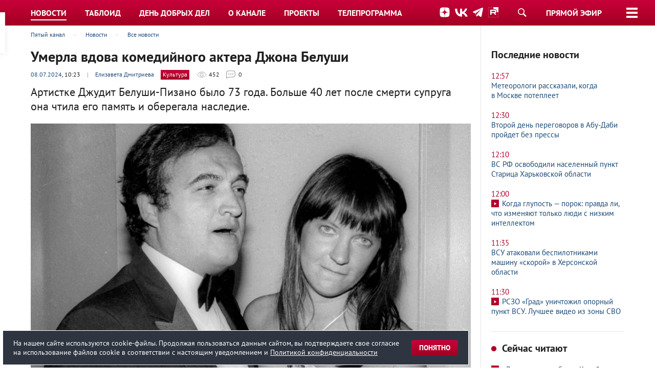

--- FILE ---
content_type: text/html; charset=UTF-8
request_url: https://www.5-tv.ru/news/487621/umerla-vdova-komedijnogo-aktera-dzona-belusi/
body_size: 21958
content:
<!DOCTYPE html>
<html lang="ru">
<head>
    <meta http-equiv="X-UA-Compatible" content="IE=edge">
    <meta charset="UTF-8">
    <meta name="viewport" content="width=1240">
    <title>Умерла вдова актера Джона Белуши — подробности | Знаменитости с фото и видео</title>
    <link href="https://img5tv.cdnvideo.ru/shared/fonts/ptsans.css?9f49316d417f27c35990a53ae351eb66fcb00cfb" rel="stylesheet">
    <meta name="description" content="Вдове Джона Белуши было 73 года. Подробнее читайте на сайте 5-tv.ru."/>
    <meta name="keywords" content="белуша джон пизанный вдова комедийный"/>
    <meta name="adriverOptions" content="autoLoad:1">
    <meta name=“zen-verification” content=“zRVsSUparZRzxVewY0suLPuyGs8i55QtGcRCX0oZjlyq6flkqnngwAv9SQ1q9K70” />
            <link rel="canonical" href="https://www.5-tv.ru/news/487621/umerla-vdova-komedijnogo-aktera-dzona-belusi/">
        <link rel="alternate" media="only screen and (max-width: 640px)" href="https://m.5-tv.ru/news/487621/umerla-vdova-komedijnogo-aktera-dzona-belusi/">
        <link rel="preconnect" href="https://lentainform-sync.rutarget.ru">
<link rel="preconnect" href="https://ysa-static.passport.yandex.ru">
<link rel="preconnect" href="https://yastatic.net">
<link rel="preconnect" href="https://www.gstatic.com">
    <link rel="preconnect" href="https://gum.criteo.com">
    <link rel="preconnect" href="https://matchid.adfox.yandex.ru">
    <link rel="preconnect" href="https://ads.adfox.ru">
    <link rel="preconnect" href="https://ssp.adriver.ru">
    <link rel="preconnect" href="https://banner.hpmdnetwork.ru">
    <link rel="preconnect" href="https://ad.mail.ru">
    <link rel="preconnect" href="https://pb.adriver.ru">

    <link rel="stylesheet" type="text/css" href="https://img5tv.cdnvideo.ru/shared/minify.php?9f49316d417f27c35990a53ae351eb66fcb00cfb&amp;files=/shared/css/styles.css,/shared/js/fe/jquery-ui/jquery-ui.css,/shared/css/fancybox/jquery.fancybox.css,/shared/css/magic.css,/shared/js/fe/player/skin/fivetv.min.css,/shared/js/fe/player/skin/flowplayer.audio.min.css" />        <script>
        dataLayer = [];
    </script>
            <meta property="fb:pages" content="792124924206675"/>                                <meta name="5tv-square-image" content="https://img5tv.cdnvideo.ru/webp/shared/files/202407/1_2046138.jpg">
                                            <meta name="news_keywords" content="Знаменитости, Актеры, Смерть, Кто сегодня умер">        <meta property="og:title" content="Умерла вдова комедийного актера Джона Белуши"/>
        <meta property="og:description" content="Артистке Джудит Белуши-Пизано было 73 года. Больше 40 лет после смерти супруга она чтила его память и оберегала наследие."/>
        <meta property="og:type" content="article"/>
        <meta property="og:url" content="https://www.5-tv.ru/news/487621/umerla-vdova-komedijnogo-aktera-dzona-belusi/"/>
        <meta property="og:site_name" content="Пятый канал"/>
        <meta property="mywidget:title" content="Умерла вдова комедийного актера Джона Белуши">
        <meta property="mywidget:description" content="Артистке Джудит Белуши-Пизано было 73 года. Больше 40 лет после смерти супруга она чтила его память и оберегала наследие.">
                    <meta property="og:image" content="https://img5tv.cdnvideo.ru/webp/shared/files/202407/1_2046136.jpg"/>
            <link rel="image_src" href="https://img5tv.cdnvideo.ru/webp/shared/files/202407/1_2046136.jpg"/>
            <meta name="twitter:image" content="https://img5tv.cdnvideo.ru/webp/shared/files/202407/1_2046136.jpg">
                        <meta name="twitter:card" content="summary_large_image">
        <meta name="twitter:creator" content="@5tv">
        <meta name="twitter:site" content="@5tv">
        <meta name="twitter:title" content="Умерла вдова комедийного актера Джона Белуши">
        <meta name='Petal-Search-site-verification' content='3cfd0f4b82'/>
    <meta name="twitter:description" content="">
                <meta name="author" content="Елизавета Дмитриева"/>
                    <meta property="article:section" content="Культура">
    
            <meta name="article:author" content="Елизавета Дмитриева"/>
    
                        <meta property="article:tag" content="Знаменитости">
                    <meta property="article:tag" content="Актеры">
                    <meta property="article:tag" content="Смерть">
                    <meta property="article:tag" content="Кто сегодня умер">
                        <meta property="article:modified_time" content="2024-07-08T09:53:04+0300">
                <meta property="article:published_time" content="2024-07-08T10:23:00+0300">
        <link rel="shortcut icon" href="https://img5tv.cdnvideo.ru/shared/img/favicon_24.png">
    <meta name="theme-color" content="#c10027">

            <link rel="amphtml" href="https://m.5-tv.ru/amp/news/487621/umerla-vdova-komedijnogo-aktera-dzona-belusi/">
    
        <!-- yandex -->
    <script type="text/javascript" charset="utf-8" src="https://yandex.ru/ads/system/adsdk.js"></script>

    <script type="text/javascript" src="https://vk.com/js/api/openapi.js?158"></script>
    <script type="text/javascript">!function () {
            var t = document.createElement("script");
            t.type = "text/javascript", t.async = !0, t.src = "https://vk.com/js/api/openapi.js?160", t.onload = function () {
                VK.Retargeting.Init("VK-RTRG-310991-8mCGm"), VK.Retargeting.Hit()
            }, document.head.appendChild(t)
        }();</script>
    <noscript><img src="https://vk.com/rtrg?p=VK-RTRG-310991-8mCGm" style="position:fixed; left:-999px;" alt=""/></noscript>
    <style>
            .fp-twitter:before {
              content: "\e00c";
              color: transparent;
              background-image: url("data:image/svg+xml,%3Csvg viewBox='0 0 24 24' xmlns='http://www.w3.org/2000/svg'%3E%3Cpath d='M20 7.539a6.56 6.56 0 0 1-1.885.517 3.294 3.294 0 0 0 1.443-1.816 6.575 6.575 0 0 1-2.085.796 3.283 3.283 0 0 0-5.593 2.994A9.32 9.32 0 0 1 5.114 6.6a3.28 3.28 0 0 0 1.016 4.382 3.274 3.274 0 0 1-1.487-.41v.041a3.285 3.285 0 0 0 2.633 3.218 3.305 3.305 0 0 1-1.482.056 3.286 3.286 0 0 0 3.066 2.28A6.585 6.585 0 0 1 4 17.524 9.291 9.291 0 0 0 9.032 19c6.038 0 9.34-5 9.34-9.337 0-.143-.004-.285-.01-.425A6.672 6.672 0 0 0 20 7.538z' fill='%23FFF' fill-rule='evenodd'/%3E%3C/svg%3E");
            }

            .fp-facebook:before {
              content: "\e00a";
              color: transparent;
              background-image: url("data:image/svg+xml,%3Csvg viewBox='0 0 24 24' xmlns='http://www.w3.org/2000/svg'%3E%3Cpath d='M13.423 20v-7.298h2.464l.369-2.845h-2.832V8.042c0-.824.23-1.385 1.417-1.385h1.515V4.111A20.255 20.255 0 0 0 14.148 4c-2.183 0-3.678 1.326-3.678 3.76v2.097H8v2.845h2.47V20h2.953z' fill='%23FFF' fill-rule='evenodd'/%3E%3C/svg%3E");
            }

            .fp-vk:before {
              content: "\e00c";
              color: transparent;
              background-image: url("data:image/svg+xml,%3Csvg viewBox='0 0 24 24' fill='none' xmlns='http://www.w3.org/2000/svg'%3E%3Cpath d='M12.878 17.304c-5.411 0-8.695-3.755-8.823-9.994h2.74c.086 4.583 2.171 6.528 3.77 6.925V7.31h2.627v3.954c1.542-.17 3.155-1.97 3.698-3.954h2.584c-.414 2.441-2.17 4.24-3.412 4.983 1.242.6 3.24 2.17 4.011 5.01h-2.84c-.6-1.898-2.07-3.369-4.04-3.569v3.57h-.315Z' fill='%23fff'/%3E%3C/svg%3E");
            }

            .fp-ok:before {
              content: "\e00c";
              color: transparent;
              background-image: url("data:image/svg+xml,%3Csvg viewBox='0 0 24 24' xmlns='http://www.w3.org/2000/svg'%3E%3Cpath d='M11.674 6.536a1.69 1.69 0 00-1.688 1.688c0 .93.757 1.687 1.688 1.687a1.69 1.69 0 001.688-1.687 1.69 1.69 0 00-1.688-1.688zm0 5.763a4.08 4.08 0 01-4.076-4.075 4.08 4.08 0 014.076-4.077 4.08 4.08 0 014.077 4.077 4.08 4.08 0 01-4.077 4.075zm-1.649 3.325a7.633 7.633 0 01-2.367-.98 1.194 1.194 0 011.272-2.022 5.175 5.175 0 005.489 0 1.194 1.194 0 111.272 2.022 7.647 7.647 0 01-2.367.98l2.279 2.28a1.194 1.194 0 01-1.69 1.688l-2.238-2.24-2.24 2.24a1.193 1.193 0 11-1.689-1.689l2.279-2.279' fill='%23FFF' fill-rule='evenodd'/%3E%3C/svg%3E");
            }

            .fp-tg:before {
              content: "\e00c";
              color: transparent;
              background-image: url("data:image/svg+xml,%3Csvg viewBox='0 0 24 24' xmlns='http://www.w3.org/2000/svg'%3E%3Cpath d='M18.92 6.089L4.747 11.555c-.967.388-.962.928-.176 1.168l3.534 1.104 1.353 4.146c.164.454.083.634.56.634.368 0 .53-.168.736-.368.13-.127.903-.88 1.767-1.719l3.677 2.717c.676.373 1.165.18 1.333-.628l2.414-11.374c.247-.99-.378-1.44-1.025-1.146zM8.66 13.573l7.967-5.026c.398-.242.763-.112.463.154l-6.822 6.155-.265 2.833-1.343-4.116z' fill='%23FFF' fill-rule='evenodd'/%3E%3C/svg%3E");
            }

            .flowplayerInsideShare .shareIcon._vk {
              background-color: #07f;
              background-image: url("data:image/svg+xml,%3Csvg viewBox='0 0 24 24' fill='none' xmlns='http://www.w3.org/2000/svg'%3E%3Cpath d='M12.878 17.304c-5.411 0-8.695-3.755-8.823-9.994h2.74c.086 4.583 2.171 6.528 3.77 6.925V7.31h2.627v3.954c1.542-.17 3.155-1.97 3.698-3.954h2.584c-.414 2.441-2.17 4.24-3.412 4.983 1.242.6 3.24 2.17 4.011 5.01h-2.84c-.6-1.898-2.07-3.369-4.04-3.569v3.57h-.315Z' fill='%23fff'/%3E%3C/svg%3E");
            }
            .flowplayerInsideShare .shareIcon._tg {
              background-color: #64a9dc;
              background-image: url("data:image/svg+xml,%3Csvg viewBox='0 0 24 24' xmlns='http://www.w3.org/2000/svg'%3E%3Cpath d='M18.92 6.089L4.747 11.555c-.967.388-.962.928-.176 1.168l3.534 1.104 1.353 4.146c.164.454.083.634.56.634.368 0 .53-.168.736-.368.13-.127.903-.88 1.767-1.719l3.677 2.717c.676.373 1.165.18 1.333-.628l2.414-11.374c.247-.99-.378-1.44-1.025-1.146zM8.66 13.573l7.967-5.026c.398-.242.763-.112.463.154l-6.822 6.155-.265 2.833-1.343-4.116z' fill='%23FFF' fill-rule='evenodd'/%3E%3C/svg%3E");
            }
            .flowplayerInsideShare .shareIcon._ok {
              background-color: #eb722e;
              background-image: url("data:image/svg+xml,%3Csvg viewBox='0 0 24 24' xmlns='http://www.w3.org/2000/svg'%3E%3Cpath d='M11.674 6.536a1.69 1.69 0 00-1.688 1.688c0 .93.757 1.687 1.688 1.687a1.69 1.69 0 001.688-1.687 1.69 1.69 0 00-1.688-1.688zm0 5.763a4.08 4.08 0 01-4.076-4.075 4.08 4.08 0 014.076-4.077 4.08 4.08 0 014.077 4.077 4.08 4.08 0 01-4.077 4.075zm-1.649 3.325a7.633 7.633 0 01-2.367-.98 1.194 1.194 0 011.272-2.022 5.175 5.175 0 005.489 0 1.194 1.194 0 111.272 2.022 7.647 7.647 0 01-2.367.98l2.279 2.28a1.194 1.194 0 01-1.69 1.688l-2.238-2.24-2.24 2.24a1.193 1.193 0 11-1.689-1.689l2.279-2.279' fill='%23FFF' fill-rule='evenodd'/%3E%3C/svg%3E");
            }
            .flowplayerInsideShare .shareIcon._tw {
              background-color: #00aced;
              background-image: url("data:image/svg+xml,%3Csvg viewBox='0 0 24 24' xmlns='http://www.w3.org/2000/svg'%3E%3Cpath d='M20 7.539a6.56 6.56 0 0 1-1.885.517 3.294 3.294 0 0 0 1.443-1.816 6.575 6.575 0 0 1-2.085.796 3.283 3.283 0 0 0-5.593 2.994A9.32 9.32 0 0 1 5.114 6.6a3.28 3.28 0 0 0 1.016 4.382 3.274 3.274 0 0 1-1.487-.41v.041a3.285 3.285 0 0 0 2.633 3.218 3.305 3.305 0 0 1-1.482.056 3.286 3.286 0 0 0 3.066 2.28A6.585 6.585 0 0 1 4 17.524 9.291 9.291 0 0 0 9.032 19c6.038 0 9.34-5 9.34-9.337 0-.143-.004-.285-.01-.425A6.672 6.672 0 0 0 20 7.538z' fill='%23FFF' fill-rule='evenodd'/%3E%3C/svg%3E");
            }
            .fixedMpBlock.is_stuck>.marginTopDoubleBase {
                margin-top: 6rem !important;
            }
        </style>
            <link rel="preload" href="//static.criteo.net/js/ld/publishertag.js" as="script" crossorigin="anonymous">
<script src="https://yandex.ru/ads/system/header-bidding.js" async></script>
<script>
    var adfoxBiddersMap = {
        "adriver": "807287",
        "adfox_adsmart": "1368588",
        "sape": "2372133",
        "bidvol": "1755591",
        "hybrid": "2979094"
    };
    var adUnits = [
        {
            "code": "adfox_151870552923786315",
            "bids": [
                {"bidder": "adriver", "params": {"placementId": "30:5-tv_240x400"}},
                {"bidder": "bidvol", "params": {"placementId": "37200"}},
                {"bidder": "sape", "params": {"placementId": "836034"}},
                {"bidder": "hybrid", "params": {"placementId": "6602ab137bc72f23c0325b20"}},
                {"bidder": "adfox_adsmart", "params": {
                        "p1": "cqgux",
                        "p2": "hhrn"
                    }}
            ],
            "sizes": [[240,400],[300,600]]
        },
        {
            "code": "adfox_151870369628995072",
            "bids": [
                {"bidder": "adriver", "params": {"placementId": "30:5-tv_970x250_top"}},
                {"bidder": "bidvol", "params": {"placementId": "37198"}},
                {"bidder": "sape", "params": {"placementId": "836030"}},
                {"bidder": "hybrid", "params": {"placementId": "6602ab137bc72f23c0325b21"}}
            ],
            "sizes": [[970,250],[728,250],[728,90],[990,90],[990,250]]
        },
        {
            "code": "adfox_151870545996149227",
            "bids": [
                {"bidder": "adriver", "params": {"placementId": "30:5-tv_970x250_mid"}},
                {"bidder": "bidvol", "params": {"placementId": "37199"}},
                {"bidder": "sape", "params": {"placementId": "836033"}},
                {"bidder": "hybrid", "params": {"placementId": "6602ab137bc72f23c0325b22"}},
                {"bidder": "adfox_adsmart", "params": {
                        "pp": "h",
                        "ps": "czbm",
                        "p2": "ul",
                        "puid20": ""
                    }}
            ],
            "sizes": [[970,250],[728,250],[728,90],[990,90],[990,250]]
        },
        {
            "code": "adfox_161243445457797",
            "codeType": "inpage",
            "bids": [
                {"bidder": "sape", "params": {"placementId": "836042"}},
                {"bidder": "bidvol", "params": {"placementId": "37201"}}
            ]
        }

    ];
    var syncPixels = [{
        bidder: "hybrid",
        pixels: [
            "https://www.tns-counter.ru/V13a****idsh_ad/ru/CP1251/tmsec=idsh_dis/",
            "https://www.tns-counter.ru/V13a****idsh_vid/ru/CP1251/tmsec=idsh_5tvru-hbrdis/",
            "https://mc.yandex.ru/watch/66716692?page-url=5tvru%3Futm_source=dis_hybrid_default%26utm_medium=%26utm_campaign=%26utm_content=%26utm_term=&page-ref="+window.location.href
        ]
    }];



    var userTimeout = 2000;
    window.YaHeaderBiddingSettings = {
        biddersMap: adfoxBiddersMap,
        adUnits: adUnits,
        timeout: userTimeout,
        syncPixels: syncPixels
    };
</script>
<script>window.yaContextCb = window.yaContextCb || []</script>
<script src="https://yandex.ru/ads/system/context.js" async></script>    
    <script>
        var adcm_config ={
          id: 7154,
          init: function () {
			window.adcm.call();
		}
        };
    </script>
    <script src='https://tag.digitaltarget.ru/adcm.js' async></script>
</head>

<body class="">
<script>var root = 'https://www.5-tv.ru/';
    var vfsPath = 'https://img5tv.cdnvideo.ru/shared/files/';</script>
                <div class="wrapper wrapperTypeNew">
            
            <div id="adbanner1">
            <!--AdFox START-->
<!--newctc-->
<!--Площадка: BANNER web/mobile web / 5-tv.ru / 100%x250-->
<!--Категория: <не задана>-->
<!--Тип баннера: Перетяжка-->
<div id="adfox_151870369628995072"></div>
<script>
    window.yaContextCb.push(()=>{
        Ya.adfoxCode.createAdaptive({
            ownerId: 264443,
        containerId: 'adfox_151870369628995072',
            params: {puid8: '190007',puid21: '1',
            p1: 'bzirv',
            p2: 'fulf',
            puid12: '186109',
            puid4: '5-tv.ru'
            }
        }, ['desktop', 'tablet', 'phone'], {
            tabletWidth: 830,
            phoneWidth: 480,
            isAutoReloads: false
        })
    })
</script>        </div>
    










<div class="headerTypeNew2 headerFixer">
    <header role="banner" class="header">
        <nav role="navigation" class="nav" style="">
        <div class="container" style="">
                <div class="headerLogo">
                    <div><a href="https://www.5-tv.ru/" data-dlevent="header-logo"><img src="https://img5tv.cdnvideo.ru/shared/img/logo_2023.svg" width="80" height="80" alt="Пятый канал"></a></div>
                </div>
                <div class="headerSide">
                    <noindex>
                        <p class="_links">
                            <a href="https://dzen.ru/5-tv.ru?invite=true" target="_blank" rel="nofollow">
                                <img src="https://img5tv.cdnvideo.ru/shared/img/icn_dz.svg?v=2" width="20" height="20" alt="Дзен">
                            </a>
                            <a href="http://vk.com/tv5" target="_blank" rel="nofollow" data-dlevent="header-social">
                                <img src="https://img5tv.cdnvideo.ru/shared/img/icn_vk.svg?v=2" width="25" height="20" alt="ВКонтакте">
                            </a>
                            <a href="https://t.me/tv5ru" target="_blank" rel="nofollow">
                                <img src="https://img5tv.cdnvideo.ru/shared/img/icn_tg.svg?v=2" width="20" height="20" alt="Телеграм">
                            </a>
                            <a href="https://rutube.ru/channel/23874664/" target="_blank" rel="nofollow">
                                <img src="https://img5tv.cdnvideo.ru/shared/img/icn_rutube_new.svg" width="20" height="20" alt="Rutube">
                            </a>
                        </p>
                    </noindex>
                </div>
                <div class="inputSearch"><a href="https://www.5-tv.ru/search/" rel="nofollow" title="Поиск"></a></div>
                <div class="headerLive"><a href="https://www.5-tv.ru/live/" rel="tag" data-dlevent="header-live">Прямой эфир</a></div>
                                    <div id="headerButton"><span></span></div>
                                <ul class="mainNav" itemscope="itemscope" itemtype="http://schema.org/SiteNavigationElement">
                                            
                                                                                <li  class="_active">
                                <a href="https://www.5-tv.ru/news/"
                                   target="_self"
                                   rel="tag"
                                   title="Новости"
                                   itemprop="url"
                                                                            data-dlevent="header-news"
                                    >
                                    <span itemprop="name">Новости</span>
                                </a>
                            </li>
                                                                                <li >
                                <a href="https://www.5-tv.ru/tabloid/"
                                   target="_self"
                                   rel="tag"
                                   title="Таблоид"
                                   itemprop="url"
                                                                            data-dlevent="header-tabloid"
                                    >
                                    <span itemprop="name">Таблоид</span>
                                </a>
                            </li>
                                                                                <li >
                                <a href="https://www.5-tv.ru/ddd/"
                                   target="_self"
                                   rel="tag"
                                   title="День добрых дел"
                                   itemprop="url"
                                    >
                                    <span itemprop="name">День добрых дел</span>
                                </a>
                            </li>
                                                                                <li >
                                <a href="https://www.5-tv.ru/about/"
                                   target="_self"
                                   rel="tag"
                                   title="О канале"
                                   itemprop="url"
                                    >
                                    <span itemprop="name">О канале</span>
                                </a>
                            </li>
                                                                                <li >
                                <a href="https://www.5-tv.ru/projects/"
                                   target="_self"
                                   rel="tag"
                                   title="Проекты"
                                   itemprop="url"
                                                                            data-dlevent="header-projects"
                                    >
                                    <span itemprop="name">Проекты</span>
                                </a>
                            </li>
                                                                                <li >
                                <a href="https://www.5-tv.ru/schedule/"
                                   target="_self"
                                   rel="tag"
                                   title="Телепрограмма"
                                   itemprop="url"
                                                                            data-dlevent="header-teleprogramma"
                                    >
                                    <span itemprop="name">Телепрограмма</span>
                                </a>
                            </li>
                                                            </ul>
            </div>
        </nav>
    </header>
    <div class="inputSearchDropdown">
        <form action="https://www.5-tv.ru/search/">
            <input type="text" name="q">
            <button type="submit"></button>
        </form>
    </div>
            <div class="mainMenuDropdown" style="display: none;">
            <div class="container">
                <div class="row">
                                                                <div class="col3">
                                                            
                                    <h4><a class="cBack" href="/projects/">Проекты</a></h4>
                                    <ul class="flatList antiTopHalfBase">
                                                                                    <li><a href="https://www.5-tv.ru/projects/1000152/otlicnaa-zizn/" title="">ОтЛичная жизнь</a></li>
                                                                                    <li><a href="https://www.5-tv.ru/projects/1000102/alye-parusa/" title="">Алые паруса</a></li>
                                                                                    <li><a href="https://secrets-scarletsails.ru/" title="">Секреты «Алых парусов»</a></li>
                                                                                    <li><a href="https://www.5-tv.ru/projects/1000094/izvestia/" title="">Известия</a></li>
                                                                                    <li><a href="https://www.5-tv.ru/projects/1000095/izvestia-glavnoe/" title="">Известия. Главное</a></li>
                                                                                    <li><a href="https://www.5-tv.ru/projects/1000097/den-dobryh-del/" title="">День добрых дел</a></li>
                                                                                    <li><a href="https://www.5-tv.ru/projects/1000096/den-angela/" title="">День ангела</a></li>
                                                                                    <li><a href="https://www.5-tv.ru/projects/1000154/oni-potrasli-mir/" title="">Они потрясли мир</a></li>
                                                                                    <li><a href="https://www.5-tv.ru/projects/1000098/svetskaa-hronika/" title="">Светская хроника</a></li>
                                                                                    <li><a href="https://www.5-tv.ru/projects/1000148/znanie-sila/" title="">Знание-сила</a></li>
                                                                                    <li><a href="https://www.5-tv.ru/projects/1000100/moe-rodnoe/" title="">Моё родное</a></li>
                                                                            </ul>
                                                                                            
                                    <h4><a class="cBack" href="/about/">О канале</a></h4>
                                    <ul class="flatList antiTopHalfBase">
                                                                                    <li><a href="https://www.5-tv.ru/about/today/" title="">Пятый сегодня</a></li>
                                                                                    <li><a href="https://www.5-tv.ru/news/channel-news/" title="">Новости канала</a></li>
                                                                                    <li><a href="https://www.5-tv.ru/about/press/" title="">Пресса о канале</a></li>
                                                                                    <li><a href="https://www.5-tv.ru/about/rss/" title="">RSS-потоки</a></li>
                                                                                    <li><a href="https://m.5-tv.ru/" title="">Мобильная версия</a></li>
                                                                                    <li><a href="https://mbs.media/ " title="">Вещание в России и за рубежом</a></li>
                                                                            </ul>
                                                                                    </div>
                                            <div class="col3">
                                                            
                                    <h4><a class="cBack" href="/films/">Кино и сериалы</a></h4>
                                    <ul class="flatList antiTopHalfBase">
                                                                                    <li><a href="https://www.5-tv.ru/projects/1000117/sled/" title="">След</a></li>
                                                                                    <li><a href="https://www.5-tv.ru/films/detectivy/" title="">Детективы</a></li>
                                                                                    <li><a href="https://www.5-tv.ru/projects/1000115/uslovnyj-ment/" title="">Условный мент</a></li>
                                                                                    <li><a href="https://www.5-tv.ru/projects/1000112/bars/" title="">Барс</a></li>
                                                                                    <li><a href="https://www.5-tv.ru/projects/1000113/velikolepnaa-paterka/" title="">Великолепная пятерка</a></li>
                                                                                    <li><a href="https://www.5-tv.ru/spetsy/" title="">Спецы</a></li>
                                                                                    <li><a href="https://www.5-tv.ru/projects/1000109/strazi/" title="">Стражи Отчизны</a></li>
                                                                                    <li><a href="https://www.5-tv.ru/projects/1000114/est-nuansy/" title="">Есть нюансы</a></li>
                                                                                    <li><a href="https://www.5-tv.ru/aquatoria/" title="">Акватория</a></li>
                                                                                    <li><a href="https://www.5-tv.ru/mm/" title="">Майор и магия</a></li>
                                                                                    <li><a href="https://www.5-tv.ru/motiv/" title="">Мотив преступления</a></li>
                                                                                    <li><a href="https://www.5-tv.ru/projects/1000111/svoi/" title="">Свои</a></li>
                                                                                    <li><a href="https://www.5-tv.ru/sl/" title="">Следствие любви</a></li>
                                                                                    <li><a href="https://www.5-tv.ru/strast/" title="">Страсть</a></li>
                                                                                    <li><a href="https://www.5-tv.ru/fear/" title="">Страх в твоем доме</a></li>
                                                                                    <li><a href="https://www.5-tv.ru/rabota/" title="">Такая работа</a></li>
                                                                                    <li><a href="https://www.youtube.com/user/5TVRussia/playlists?sort=dd&view=50&shelf_id=13" title="">Кино и сериалы на Пятом</a></li>
                                                                                    <li><a href="#" title=""></a></li>
                                                                            </ul>
                                                                                            
                                    <h4><a class="cBack" href="/about/b2b/">Для рекламодателей</a></h4>
                                    <ul class="flatList antiTopHalfBase">
                                                                                    <li><a href="https://www.5-tv.ru/about/numbers/" title="">Цифры дня</a></li>
                                                                                    <li><a href="#" title=""></a></li>
                                                                                    <li><a href="https://www.5-tv.ru/about/b2b/" title="">Новости для рекламодателей</a></li>
                                                                            </ul>
                                                                                    </div>
                                            <div class="col3">
                                                            
                                    <h4><a class="cBack" href="#">Прямой эфир</a></h4>
                                    <ul class="flatList antiTopHalfBase">
                                                                                    <li><a href="https://www.5-tv.ru/live/" title="">Пятый канал</a></li>
                                                                                    <li><a href="https://www.5-tv.ru/radio/" title="">Радио «Петербург»</a></li>
                                                                            </ul>
                                                                                            
                                    <h4><a class="cBack" href="/all-videos/">Видеобанк</a></h4>
                                    <ul class="flatList antiTopHalfBase">
                                                                            </ul>
                                                                                    </div>
                                            <div class="col3">
                                                            
                                    <h4><a class="cBack" href="https://www.5-tv.ru/innfopovod/">Обратная связь</a></h4>
                                    <ul class="flatList antiTopHalfBase">
                                                                            </ul>
                                                                                    </div>
                                                                <noindex>
                            <div class="col3">
                                <p class="h6">Подключайся!</p>
                                <p class="marginBottomBase"><a
                                        href="http://vk.com/tv5" rel="nofollow" target="_blank" class="marginRightHalfBase"><img src="https://img5tv.cdnvideo.ru/shared/files/202203/2831_1489139.png"
                                                                                                                              alt="ВКонтакте"></a><a
                                        href="https://zen.yandex.ru/5-tv.ru" rel="nofollow" target="_blank" class="marginRightHalfBase"><img src="https://img5tv.cdnvideo.ru/shared/files/202203/2831_1485948.png"
                                                                                                                              alt="Яндекс Дзен"></a><a
                                        href="https://rutube.ru/channel/23874664/" rel="nofollow" target="_blank" class="marginRightHalfBase"><img src="https://img5tv.cdnvideo.ru/shared/files/202306/3146_1732155.png"
                                                                                                                              alt="Rutube"></a><a
                                        href="https://ok.ru/ok5tv" rel="nofollow" target="_blank" class="marginRightHalfBase"><img src="https://img5tv.cdnvideo.ru/shared/files/201703/2831_459788.png"
                                                                                                                              alt="Одноклассники"></a><a
                                        href="https://t.me/tv5ru" rel="nofollow" target="_blank" class="marginRightHalfBase"><img src="https://img5tv.cdnvideo.ru/shared/files/202007/2831_1143621.png"
                                                                                                                              alt="Телеграм"></a>                                    </p>                            </div>
                        </noindex>
                                    </div>
            </div>
        </div>
    </div>                


            <script type="application/ld+json">
                {"@context":"https://schema.org","@type":"NewsArticle","headline":"\u0423\u043c\u0435\u0440\u043b\u0430 \u0432\u0434\u043e\u0432\u0430 \u043a\u043e\u043c\u0435\u0434\u0438\u0439\u043d\u043e\u0433\u043e \u0430\u043a\u0442\u0435\u0440\u0430 \u0414\u0436\u043e\u043d\u0430 \u0411\u0435\u043b\u0443\u0448\u0438","description":"\u0410\u0440\u0442\u0438\u0441\u0442\u043a\u0435 \u0414\u0436\u0443\u0434\u0438\u0442 \u0411\u0435\u043b\u0443\u0448\u0438-\u041f\u0438\u0437\u0430\u043d\u043e \u0431\u044b\u043b\u043e 73 \u0433\u043e\u0434\u0430. \u0411\u043e\u043b\u044c\u0448\u0435 40 \u043b\u0435\u0442 \u043f\u043e\u0441\u043b\u0435 \u0441\u043c\u0435\u0440\u0442\u0438 \u0441\u0443\u043f\u0440\u0443\u0433\u0430 \u043e\u043d\u0430 \u0447\u0442\u0438\u043b\u0430 \u0435\u0433\u043e \u043f\u0430\u043c\u044f\u0442\u044c \u0438\u00a0\u043e\u0431\u0435\u0440\u0435\u0433\u0430\u043b\u0430 \u043d\u0430\u0441\u043b\u0435\u0434\u0438\u0435. ","image":["https://img5tv.cdnvideo.ru/webp/shared/files/202407/1_2046137.jpg"],"datePublished":"2024-07-08T10:23:00+0300","publisher":{"@type":"Organization","name":"\u041f\u044f\u0442\u044b\u0439 \u043a\u0430\u043d\u0430\u043b","logo":{"@type":"ImageObject","height":100,"url":"https://img5tv.cdnvideo.ru/shared/files/201910/2663_983570.png","width":90}},"mainEntityOfPage":"https://www.5-tv.ru/news/487621/umerla-vdova-komedijnogo-aktera-dzona-belusi/","author":{"@type":"Person","name":"\u0415\u043b\u0438\u0437\u0430\u0432\u0435\u0442\u0430 \u0414\u043c\u0438\u0442\u0440\u0438\u0435\u0432\u0430","url":"https://www.5-tv.ru/authors/dmitrieva-elizaveta/"},"dateModified":"2024-07-08T09:53:04+0300"}        </script>
    
        <main role="main" class="main">
    <div class="pageContent">
        <div class="container">
            <div class="row">
                <article class="col9">
                    <div>
                        <div>
                            
        <ol itemscope itemtype="https://schema.org/BreadcrumbList" class="metaList _breadcrumbs fsSmall">
                                            <li itemprop="itemListElement" itemscope itemtype="https://schema.org/ListItem">
                                            <a itemtype="https://schema.org/Thing" itemscope itemid="https://www.5-tv.ru/" itemprop="item" href="https://www.5-tv.ru/"
                           rel="up"
                           title="Пятый канал" data-dlevent="breadcrumbs">
                            <span itemprop="name">Пятый канал</span>
                        </a>
                                        <meta itemprop="position" content="1"/>
                </li>
                                                            <li itemprop="itemListElement" itemscope itemtype="https://schema.org/ListItem">
                                            <a itemtype="https://schema.org/Thing" itemscope itemid="https://www.5-tv.ru/news/" itemprop="item" href="https://www.5-tv.ru/news/"
                           rel="tag"
                           title="Новости" data-dlevent="breadcrumbs">
                            <span itemprop="name">Новости</span>
                        </a>
                                        <meta itemprop="position" content="2"/>
                </li>
                                                            <li itemprop="itemListElement" itemscope itemtype="https://schema.org/ListItem">
                                            <a itemtype="https://schema.org/Thing" itemscope itemid="https://www.5-tv.ru/news/list/" itemprop="item" href="https://www.5-tv.ru/news/list/"
                           rel="tag"
                           title="Все новости" data-dlevent="breadcrumbs">
                            <span itemprop="name">Все новости</span>
                        </a>
                                        <meta itemprop="position" content="3"/>
                </li>
                                    </ol>
                            </div>
                                                                        <h1 class="fsHeader1Alt" data-reportable="true">Умерла вдова комедийного актера Джона Белуши</h1>
                        <div class="p fsSmall">
                                                            <time datetime="2024-07-08T10:23:00+0300">
                                    <a href="/news/list/8-july/" rel="tag"
                                       class="link" data-dlevent="news-data">08.07.2024</a>,
                                    10:23                                </time>
                                                                                                                            <span class="marginLeftHalfBase cFade">|</span>
                                                                <span class="authorHover">
                                <address>
                                    <a href="https://www.5-tv.ru/authors/dmitrieva-elizaveta/"
                                       class="marginLeftHalfBase"
                                       data-dlevent="news-author">Елизавета Дмитриева</a>
                                </address>
                                <span class="authorHoverPopup">
                                    <span>
                                                                                <span class="_head">Елизавета Дмитриева</span>
                                                                                <span class="_text">
                                                                                                                                                                            </span>
                                    </span>
                                </span>
                            </span>
                                                        <a href="https://www.5-tv.ru/news/list/culture/" rel="tag"
                               class="labl marginLeftHalfBase"
                               data-dlevent="news-rubric">Культура</a>                                 <span class="noWrap marginLeftHalfBase"><img src="https://img5tv.cdnvideo.ru/shared/img/icn_view.svg" width="20" height="12" alt="" class="icon">452</span>
                                    <a href="#tolstoycomments-feed" class="cText">
            <span class="marginLeftHalfBase"><img src="https://img5tv.cdnvideo.ru/shared/img/icn_comm.svg" width="18" height="16" alt="" class="icon">
                <span class="tolstoycomments-cc" data-url="https://www.5-tv.ru/news/487621/umerla-vdova-komedijnogo-aktera-dzona-belusi/">0</span>
            </span>
        </a>
                            </div>
                    </div>
                    <p data-reportable="true" class="fsHeaderAlt">Артистке Джудит Белуши-Пизано было 73 года. Больше 40 лет после смерти супруга она чтила его память и оберегала наследие. </p>
                                                                        <div class="marginTopBase">            
                                                <div class="image"
                                                    style="width: 860px; height: 483px"
                                            >
                        <picture>
                            <img src="https://img5tv.cdnvideo.ru/webp/shared/files/202407/1_2046136.jpg" alt="Умерла вдова актера Джона Белуши" title="Умерла вдова актера Джона Белуши">
                        </picture>
                    </div>
                
            
            
            </div>
                                                            <p class="marginTopQuartBase subscript">
                                    Фото: www.globallookpress.com /  Adam Scull/Landmark Media                                </p>
                                                                                                                    <p class="contAlt cFadeDark">
                            <a href="https://dzen.ru/5-tv.ru?favid=2061" target="_blank" class="linkInlineBlock marginRightDoubleBase">
        <span class="icnLinkButton">
            <img src="https://img5tv.cdnvideo.ru/shared/img/icn_zen.svg" width="28" height="28" alt="">
            <span>Перейти в <strong>Дзен</strong></span>
        </span>
                                <span class="link">Следите за нашими новостями<br> в удобном формате</span>
                            </a>
                            <a href="https://www.5-tv.ru/innfopovod/" target="_blank" class="linkInlineBlock">
        <span class="icnLinkButton _alt">
            <img src="https://img5tv.cdnvideo.ru/shared/img/icn_letter.svg" width="24" height="20" alt="">
        </span>
                                <span>
            <span class="link">Есть новость? <strong>Присылайте »</strong></span>
        </span>
                            </a>
                        </p>
                    
                    
                    <div class="marginRightCol fsBig">
                                                <div data-reportable="true" id="article_body">
                                                        <p>Вдова комедийного актера Джона Белуши, американская актриса, продюсер и&nbsp;сценарист&nbsp;&mdash; Джудит Белуши-Пизано&nbsp;&mdash; умерла на&nbsp;74 году жизни. О&nbsp;ее&nbsp;смерти сообщает <a href="https://www.foxnews.com/" target="_blank" rel="nofollow noopener">Fox News</a>, ссылаясь на&nbsp;соцсети.</p>
<p>Уточнятся, что знаменитость долгое время болела раком, однако точная причина смерти не&nbsp;называется.</p>
<p style="padding-left: 30px;"><em>&laquo;Прощаясь, мы&nbsp;обещаем продолжить ее&nbsp;работу, гарантируя, что наследие Джона и&nbsp;&bdquo;Братья Блюз&ldquo; (комедийный киномюзикл с&nbsp;Джоном Белуши в&nbsp;главной роли&nbsp;&mdash; Прим.ред) никогда не&nbsp;померкнут&raquo;</em>,&nbsp;&mdash; говорится в&nbsp;публикации.</p>
<p>Джудит Белуши-Пизано чтила память своего покойного мужа, который скончался в&nbsp;1982 году от&nbsp;передозировки, и&nbsp;оберегала его наследие. Знакомы будущие супруги были еще со&nbsp;школьных&nbsp;лет.</p>
<p>В&nbsp;1980 году они вместе работали над культовым фильмом &laquo;Братья Блюз&raquo;. В&nbsp;1990 году актриса вышла замуж за&nbsp;кинопродюсера Виктора Пизано.</p>
<p>Ранее 5-tv.ru сообщил, что умерла первая <span style="text-decoration: underline;"><a href="https://www.5-tv.ru/news/487543/usla-velikaa-zensina-umerla-pervaa-zena-fidela-kastro-mirta-diasbalart/">жена Фиделя Кастро</a></span>.</p>                        </div>
                        
                                            </div>
                    <div>
                        
                    </div>
                    <div class="cont clear alignRight">
            <div class="floatLeft">
            <script src="//yastatic.net/es5-shims/0.0.2/es5-shims.min.js"></script>
            <script src="//yastatic.net/share2/share.js"></script>
            <div class="ya-share2" data-services="vkontakte,odnoklassniki,moimir,telegram" data-counter=""
                 data-title="Умерла вдова комедийного актера Джона Белуши" data-url="https://www.5-tv.ru/news/487621/umerla-vdova-komedijnogo-aktera-dzona-belusi/" data-dlevent="news-share">
            </div>
        </div>
                <div>
                            <a href="/news/znamenitosti/" rel="tag" class="tag" data-dlevent="news-tags">Знаменитости</a>
                            <a href="/news/akter/" rel="tag" class="tag" data-dlevent="news-tags">Актеры</a>
                            <a href="/news/smert/" rel="tag" class="tag" data-dlevent="news-tags">Смерть</a>
                            <a href="/news/kto-segodna-umer/" rel="tag" class="tag" data-dlevent="news-tags">Кто сегодня умер</a>
                    </div>
    </div>

                            <div>
        <hr>
        <h3>Читайте также</h3>
        <div class="row fsText marginBottomBase">
                            <div class="col4">
                    <a href="https://www.5-tv.ru/news/5053835/umerla-42letnaa-zvezda-seriala-luba-deti-izavod-anastasia-gorodenceva-aii/" class="linkBlock">
                        <div style="width: 120px" class="floatLeft flat">
                            <span style="background-image: url(https://img5tv.cdnvideo.ru/webp/shared/files/202601/1_2463572.jpg)" class="image"></span>
                        </div>
                        <p class="flat link">Умерла 42-летняя звезда сериала «Люба, дети и завод» Анастасия Городенцева</p>
                    </a>
                </div>
                            <div class="col4">
                    <a href="https://www.5-tv.ru/news/5053538/umer-naostanovke-skoropostizno-skoncalsa-48letnij-akter-dmitrij-marfin/" class="linkBlock">
                        <div style="width: 120px" class="floatLeft flat">
                            <span style="background-image: url(https://img5tv.cdnvideo.ru/webp/shared/files/202601/1_2461519.jpg)" class="image"></span>
                        </div>
                        <p class="flat link">«Умер на остановке»: скоропостижно скончался 48-летний актер Дмитрий Марфин</p>
                    </a>
                </div>
                    </div>
    </div>
            
<hr>
        <div class="weatherscope cont ">
                    <div class="_weather">
                <span title="Москва" style="background-image: url(https://img5tv.cdnvideo.ru/shared/img/weather/6.png)"
                      class="_temp">-18°</span>
                <span class="_tempMore"><img src="https://img5tv.cdnvideo.ru/shared/img/weather/icn_barometer.png"
                                             alt="Атмосферное давление" title="Атмосферное давление"> 769 мм рт. ст.<br><img
                        src="https://img5tv.cdnvideo.ru/shared/img/weather/icn_vlazhnost.png"
                        alt="Относительная влажность" title="Относительная влажность"> 84%</span>
            </div>
                <div class="_rate">
            <span class="_us"><a href="https://www.5-tv.ru/news/rubl/">75.92</a> <br> <span class="cWarn">-0.12</span></span>
            <span class="_eu"><a href="https://www.5-tv.ru/news/rubl/">89.06</a> <br> <span class="cSucc">0.27</span></span>
        </div>
                                <div class="_horoscope">
                <span>
                    <a href="/news/5053659/goroskop-nasegodna-24anvara-dla-vseh-znakov-zodiaka/?from=weather" data-dlevent="news-pogoda-horoscope">
                        🧙‍♀ Гороскоп на сегодня, 24 января, для всех знаков зодиака                    </a>
                </span>
            </div>
            </div>
                    <div id="PopupBlock" class="popupBlock" style="display: none;">
    <div id="spellingReportBlock">
        <p class="fwBold">Нашли ошибку?</p>
        <form>
            <p>
                <textarea id="spellingReportArea" rows="3" cols="60"></textarea>
            </p>
            <div class="spellingEmail" style="display: none">
                <label for="email">Укажите ваш email:</label>
                <input type="email" id="email" name="email" size="30" required>
            </div>
            <p class="alignCenter">
                <button id="sendSpellingReport" class="marginRightBase">Отправить</button>
                <input id="cancelSpellingReport" type="reset" class="_light button" value="Отменить">
            </p>
        </form>
    </div>
    <div id="spellingReportSuccess" style="text-align: center; display: none;">
        <h3 style="text-align: center;">Спасибо! Мы получили Ваше сообщение.</h3>
        <button id="spellingReportSuccessClose">Закрыть</button>
    </div>
</div>
                    <div id="lbBlock" class="modal" style="display: none;">
                        <div class="modal__body modal__body--lightbox">
                            <div class="modal__content">
                                <img class="lbImage" src="" alt="">
                                <div class="lbClose"></div>
                            </div>
                        </div>
                    </div>
                </article>
                <div class="col3 _borderLeft">
                    <div class="fixedBlockContainer">
                        <div class="fixedBlock" style="">
                            <section>
                                <h3 class="marginTopSidebar">Последние новости</h3>
                                                                    <a href="https://www.5-tv.ru/news/5054214/meteorologi-rasskazali-kogda-vmoskve-potepleet/" class="linkBlock" data-dlevent="news-lenta">
                                        <dl class="timeList _alt _right">
                                            <dt>12:57</dt>
                                            <dd class="link">Метеорологи рассказали, когда в Москве потеплеет                                            </dd>
                                        </dl>
                                    </a>
                                                                    <a href="https://www.5-tv.ru/news/5054215/vtoroj-den-peregovorov-vabudabi-projdet-bez-pressy/" class="linkBlock" data-dlevent="news-lenta">
                                        <dl class="timeList _alt _right">
                                            <dt>12:30</dt>
                                            <dd class="link">Второй день переговоров в Абу-Даби пройдет без прессы                                            </dd>
                                        </dl>
                                    </a>
                                                                    <a href="https://www.5-tv.ru/news/5054216/vsrfosvobodili-naselennyj-punkt-starica-harkovskoj-oblasti/" class="linkBlock" data-dlevent="news-lenta">
                                        <dl class="timeList _alt _right">
                                            <dt>12:10</dt>
                                            <dd class="link">ВС РФ освободили населенный пункт Старица Харьковской области                                            </dd>
                                        </dl>
                                    </a>
                                                                    <a href="https://www.5-tv.ru/tabloid/5053533/kogda-glupost-porok-pravdali-cto-izmenaut-tolko-ludi-snizkim-intellektom/" class="linkBlock" data-dlevent="news-lenta">
                                        <dl class="timeList _alt _right">
                                            <dt>12:00</dt>
                                            <dd class="link"><span class="iconVideo"></span>Когда глупость — порок: правда ли, что изменяют только люди с низким интеллектом                                            </dd>
                                        </dl>
                                    </a>
                                                                    <a href="https://www.5-tv.ru/news/5054212/vsu-atakovali-bespilotnikami-masinu-skoroj-vhersonskoj-oblasti/" class="linkBlock" data-dlevent="news-lenta">
                                        <dl class="timeList _alt _right">
                                            <dt>11:35</dt>
                                            <dd class="link">ВСУ атаковали беспилотниками машину «скорой» в Херсонской области                                            </dd>
                                        </dl>
                                    </a>
                                                                    <a href="https://www.5-tv.ru/news/5054203/rszo-grad-unictozil-opornyj-punktvsu-lucsee-video-izzony-svo/" class="linkBlock" data-dlevent="news-lenta">
                                        <dl class="timeList _alt _right">
                                            <dt>11:30</dt>
                                            <dd class="link"><span class="iconVideo"></span>РСЗО «Град» уничтожил опорный пункт ВСУ. Лучшее видео из зоны СВО                                            </dd>
                                        </dl>
                                    </a>
                                                            </section>
                            <hr>
                                                                    <section>
        <h4 class="_h3"><span class="signalBlinks"></span> Сейчас читают</h4>
                    <div class="cont">
                                    <a href="/go/5054205" class="linkBlock" data-dlevent="top3block">
                    <span class="link"><span class="iconVideo"></span>«Лучшая»: актер Слава Копейкин рассказал, как мама повлияла на его жизнь                    </span>
                    </a>
                            </div>
                    <div class="cont">
                                    <a href="/go/5054200" class="linkBlock" data-dlevent="top3block">
                    <span class="link"><span class="iconVideo"></span>Ка-52М уничтожил живую силу и технику ВСУ. Лучшее видео из зоны СВО                    </span>
                    </a>
                            </div>
                    <div class="cont">
                                    <a href="/go/5053659" class="linkBlock" data-dlevent="top3block">
                    <span class="link"><span class="iconVideo"></span>                            <strong>🧙‍♀ Гороскоп на сегодня, 24 января, для всех знаков зодиака</strong>                    </span>
                    </a>
                            </div>
                    <div class="cont">
                                    <a href="/go/5048679" class="linkBlock" data-dlevent="top3block">
                    <span class="link">Надежда на воссоединение: меры безопасности принца Гарри в Британии пересматривают                    </span>
                    </a>
                            </div>
            </section>
            <div class="cont">
                        



    <!--AdFox START-->
<!--newctc-->
<!--Площадка: BANNER web/mobile web / 5-tv.ru / 240x400-->
<!--Категория: <не задана>-->
<!--Тип баннера: 240x400/300x600-->
<div id="adfox_151870552923786315" style="width: 240px; height: 400px"></div>
<script>
    window.yaContextCb.push(()=>{
        Ya.adfoxCode.createAdaptive({
            ownerId: 264443,
        containerId: 'adfox_151870552923786315',
        lazyLoad: true,
            params: {puid8: '190007',puid21: '1',
            p1: 'bzirn',
            p2: 'fulg',
            puid12: '186109',
            puid4: '5-tv.ru'
            }
        }, ['desktop', 'tablet', 'phone'], {
            tabletWidth: 830,
            phoneWidth: 480,
            isAutoReloads: false
        })
    })
</script>






        </div>
                                                        </div>
                    </div>
                </div>
            </div>
        </div>

        
                            <hr class="flatTop">
        
                        <div class="container">
        <h3>Интересные материалы</h3>
        <div class="row">
                            <div class="col3">
                    <a href="https://www.5-tv.ru/tabloid/5047528/sneznyj-kom-dohodov-finansovyj-goroskop-nazimu-20252026-dla-znakov-zodiaka/" class="linkBlock">
                                                    <span class="iconVideo"></span>
                                                                            <span class="link">💰 Гороскоп на деньги на зиму 2025-2026 для знаков зодиака</span>
                                            </a>
                </div>
                            <div class="col3">
                    <a href="https://www.5-tv.ru/tabloid/5047800/kalendar-pricesok-pod-lunoj-goroskop-strizek-nazimu-20252026/" class="linkBlock">
                                                    <span class="iconVideo"></span>
                                                                            <span class="link">👩Лунный гороскоп денежных стрижек зимой 2025-2026 — видео</span>
                                            </a>
                </div>
                            <div class="col3">
                    <a href="https://www.5-tv.ru/tabloid/5047182/garmonia-vdekabre-strasti-vfevrale-lubovnyj-goroskop-nazimu-20252026/" class="linkBlock">
                                                    <span class="iconVideo"></span>
                                                                            <span class="link">Любовный гороскоп зима 2025-2026 для знаков зодиака: видео</span>
                                            </a>
                </div>
                            <div class="col3">
                    <a href="https://www.5-tv.ru/tabloid/5046781/dekabr-vernet-vprosloe-afevral-udivit-goroskop-dla-vseh-znakov-zodiaka-nazimu-20252026/" class="linkBlock">
                                                    <span class="iconVideo"></span>
                                                                            <span class="link">🌌Гороскоп для всех знаков зодиака на зиму 2025 — 2026</span>
                                            </a>
                </div>
                    </div>
    </div>
                        <hr class="flatBottom">

                        

        <div class="container cont">
        <!--AdFox START-->
<!--newctc-->
<!--Площадка: BANNER web/mobile web / 5-tv.ru / 100%x250 bottom-->
<!--Категория: <не задана>-->
<!--Тип баннера: Перетяжка-->
<div id="adfox_151870545996149227"></div>
<script>
    window.yaContextCb.push(()=>{
        Ya.adfoxCode.createAdaptive({
            ownerId: 264443,
        containerId: 'adfox_151870545996149227',
        lazyLoad: true,
            params: {puid8: '190007',puid21: '1',
            p1: 'bzopy',
            p2: 'fulf',
            puid12: '186109',
            puid4: '5-tv.ru'
            }
        }, ['desktop', 'tablet', 'phone'], {
            tabletWidth: 830,
            phoneWidth: 480,
            isAutoReloads: false
        })
    })
</script>    </div>









            </div>
</main>    

<img src="https://stat.5-tv.ru/item/487621" style="position:absolute; visibility:hidden">

<!--TNS counter-->
<script>
    var newsRubricPuid = "190007"
    var hashedCanonical = "2ae8e4155bf3043957ba3b9c4b070498";

    let canonical = 'https://www.5-tv.ru/news/487621/umerla-vdova-komedijnogo-aktera-dzona-belusi/';
    let urlc = encodeURIComponent(canonical);
    let idlc = "190007";
    let url = `https://tns-counter.ru/e/ec01&cid=5_tv&typ=1&tms=5_tv&idc=179&idlc=${idlc}&ver=0&media=5_tv&type=4&urlc=${urlc}`;
    url = url.replace(/\s/g, '');
    fetch(url, {method: 'GET', credentials: 'include'}).catch(error => console.error('Error:', error));
    console.log('TNS counter');
</script>











<footer role="contentinfo" class="footer">
    <div class="container">
                        <div class="row cont">
            <div class="col6"><img width="27" height="27" src="https://img5tv.cdnvideo.ru/shared/img/logo_small.png?v=2023" alt="" class="blockFloatIcon">
                <div>
                    <p>&copy; АО Телерадиокомпания «Петербург», 1998—2026. Все права защищены.</p>
                                            <ul class="metaList _nosep fsSmall antiTopHalfBase">
                                                            <li><a href="https://www.5-tv.ru/about/site/">Правовая информация</a></li>
                                                            <li><a href="https://www.5-tv.ru/policy/">Политика конфиденциальности</a></li>
                                                            <li><a href="https://www.5-tv.ru/about/address/">Контакты</a></li>
                                                            <li><a href="https://www.5-tv.ru/innfopovod/">Обратная связь</a></li>
                                                    </ul>
                                    </div>
            </div>
            <div class="col3">
                <p class="fsSmall cFade">Используя настоящий сайт, Вы тем самым обязуетесь выполнять условия <a class='cBack' href="/about/agreement/">Соглашения</a>
                    и&nbsp;учитывать информацию, содержащуюся в <a class='cBack' href="/about/notification/">Уведомлении</a>.</p>
            </div>
            <div class="col3"><img width="29" height="28" src="https://img5tv.cdnvideo.ru/shared/img/18.png" alt="18+" class="blockFloatIcon">
                <div>
                    <p class="fsSmall cFade">Внимание! Отдельные видеоматериалы, размещенные на&nbsp;настоящем сайте, могут содержать информацию, предназначен&shy;ную
                        для лиц, достигших 18&nbsp;лет.</p>
                </div>
            </div>
        </div>
        <div class="row cont">
            <div class="col6">
                <p class="flatTop fsSmall cFade">Наименование издания: СМИ сетевое издание 5-tv.ru<br> Учредитель: АО «Телерадиокомпания «Петербург»<br> Главный
                    редактор: Н. В. Ильина<br> Зарегистрировано Федеральной службой по&nbsp;надзору в&nbsp;сфере связи, информационных технологий и&nbsp;массовых
                    коммуникаций. Свидетельство о&nbsp;регистрации ЭЛ&nbsp;№&nbsp;ФС77-69216 от&nbsp;29&nbsp;марта 2017&nbsp;года. <br><a
                            href="https://www.5-tv.ru/about/address/">Адрес и телефон редакции</a></p>
            </div>
            <div class="col3">
                <a href="https://nmg.ru/holdings/pyatyy-kanal/" target="_blank" class="displayInlineBlock antiTopHalfBase"><img src="https://img5tv.cdnvideo.ru/shared/img/nmg.png"
                                                                                                                                alt=""></a> <a
                        href="http://iz.ru" target="_blank" class="displayInlineBlock marginLeftBase"><img src="https://img5tv.cdnvideo.ru/shared/img/izru.png" alt=""></a>
                <div id="cMail" class="displayInlineBlock marginRightHalfBase">
                </div>
            </div>
            <div class="col3"><a href="https://www.sogaz.ru" target="_blank" class="linkBlock footerSogaz"><span>— <span
                                class="link">Партнер Пятого канала</span></span></a></div>
        </div>
    </div>
</footer>
</div>
<script type="text/javascript" src="https://img5tv.cdnvideo.ru/shared/minify.php?9f49316d417f27c35990a53ae351eb66fcb00cfb&amp;files=/shared/js/fe/jquery.js,/shared/js/fe/jquery-ui/jquery-ui.min.js,/shared/js/fe/jquery-ui/jquery.ui.datepicker-ru.js,/shared/js/fe/jquery.easing.js,/shared/js/fe/jquery.mobile.custom.min.js,/shared/js/fe/jquery.fancybox.js,/shared/js/ext/jquery.plugins/jquery.jsonrpc.js,/shared/js/fe/jquery.sticky-kit.min.js,/shared/js/ext/jquery.plugins/jquery.hotkeys.js,/shared/js/fe/magic.js,/shared/js/fe/a.core.2.js,/shared/js/fe/scripts.js,/shared/js/fe/player/flowplayer.min.js,/shared/js/fe/player/flowplayer.hlsjs.min.js,/shared/js/fe/player/flowplayer.audio.min.js,/shared/js/fe/html.player.js,/shared/js/fe/news-loader.js,/shared/js/fe/twitter-quote.js"></script><script type="text/javascript">var newsArray = [{"title":"\u0423\u043c\u0435\u0440\u043b\u0430 \u0432\u0434\u043e\u0432\u0430 \u043a\u043e\u043c\u0435\u0434\u0438\u0439\u043d\u043e\u0433\u043e \u0430\u043a\u0442\u0435\u0440\u0430 \u0414\u0436\u043e\u043d\u0430 \u0411\u0435\u043b\u0443\u0448\u0438","url":"\/news\/487621\/umerla-vdova-komedijnogo-aktera-dzona-belusi\/","testUrl":"https:\/\/www.5-tv.ru\/int\/controls\/news-loader\/487621\/umerla-vdova-komedijnogo-aktera-dzona-belusi\/"},{"id":5054200,"title":"\u041a\u0430-52\u041c \u0443\u043d\u0438\u0447\u0442\u043e\u0436\u0438\u043b \u0436\u0438\u0432\u0443\u044e \u0441\u0438\u043b\u0443 \u0438\u00a0\u0442\u0435\u0445\u043d\u0438\u043a\u0443\u00a0\u0412\u0421\u0423. \u041b\u0443\u0447\u0448\u0435\u0435 \u0432\u0438\u0434\u0435\u043e \u0438\u0437\u00a0\u0437\u043e\u043d\u044b \u0421\u0412\u041e","url":"\/news\/5054200\/ka52m-unictozil-zivuu-silu-itehnikuvsu-lucsee-video-izzony-svo\/","testUrl":"https:\/\/www.5-tv.ru\/int\/controls\/news-loader\/5054200\/ka52m-unictozil-zivuu-silu-itehnikuvsu-lucsee-video-izzony-svo\/","pubTime":{"date":"2026-01-24 10:00:00.000000","timezone_type":3,"timezone":"Europe\/Moscow"},"tags":null,"author":"\u0422\u0430\u0442\u0430\u0435\u0432\u0430 \u0410\u0439\u0448\u0430\u0442 \u041c\u0430\u043c\u0435\u0434\u043e\u0432\u043d\u0430"},{"id":5054205,"title":"\u00ab\u041b\u0443\u0447\u0448\u0430\u044f\u00bb: \u0430\u043a\u0442\u0435\u0440 \u0421\u043b\u0430\u0432\u0430 \u041a\u043e\u043f\u0435\u0439\u043a\u0438\u043d \u0440\u0430\u0441\u0441\u043a\u0430\u0437\u0430\u043b, \u043a\u0430\u043a \u043c\u0430\u043c\u0430 \u043f\u043e\u0432\u043b\u0438\u044f\u043b\u0430 \u043d\u0430\u00a0\u0435\u0433\u043e \u0436\u0438\u0437\u043d\u044c","url":"\/news\/5054205\/lucsaa-akter-slava-kopejkin-rasskazal-kak-mama-povliala-naego-zizn\/","testUrl":"https:\/\/www.5-tv.ru\/int\/controls\/news-loader\/5054205\/lucsaa-akter-slava-kopejkin-rasskazal-kak-mama-povliala-naego-zizn\/","pubTime":{"date":"2026-01-24 09:04:00.000000","timezone_type":3,"timezone":"Europe\/Moscow"},"tags":null,"author":"\u0411\u0440\u0443\u0434\u0430\u043d\u043e\u0432\u0430 \u0414\u0430\u0440\u044c\u044f \u0412\u044f\u0447\u0435\u0441\u043b\u0430\u0432\u043e\u0432\u043d\u0430"},{"id":5053936,"title":"\u0423\u043c\u0435\u0440 \u0437\u0432\u0435\u0437\u0434\u0430 \u0444\u0438\u043b\u044c\u043c\u0430 \u00ab\u0414\u043d\u0435\u0432\u043d\u0438\u043a \u0411\u0440\u0438\u0434\u0436\u0438\u0442 \u0414\u0436\u043e\u043d\u0441\u00bb \u0414\u043e\u043d\u0430\u043b\u044c\u0434 \u0414\u0443\u0433\u043b\u0430\u0441","url":"\/news\/5053936\/usel-izzizni-zvezda-filma-dnevnik-bridzit-dzons-donald-duglas-aii\/","testUrl":"https:\/\/www.5-tv.ru\/int\/controls\/news-loader\/5053936\/usel-izzizni-zvezda-filma-dnevnik-bridzit-dzons-donald-duglas-aii\/","pubTime":{"date":"2026-01-22 12:23:00.000000","timezone_type":3,"timezone":"Europe\/Moscow"},"tags":null,"author":"\u041a\u0443\u043b\u043c\u0430\u043d\u0430\u043a\u043e\u0432\u0430 \u0414\u0438\u0430\u043d\u0430"},{"id":5053835,"title":"\u0423\u043c\u0435\u0440\u043b\u0430 42-\u043b\u0435\u0442\u043d\u044f\u044f \u0437\u0432\u0435\u0437\u0434\u0430 \u0441\u0435\u0440\u0438\u0430\u043b\u0430 \u00ab\u041b\u044e\u0431\u0430, \u0434\u0435\u0442\u0438 \u0438\u00a0\u0437\u0430\u0432\u043e\u0434\u00bb \u0410\u043d\u0430\u0441\u0442\u0430\u0441\u0438\u044f \u0413\u043e\u0440\u043e\u0434\u0435\u043d\u0446\u0435\u0432\u0430","url":"\/news\/5053835\/umerla-42letnaa-zvezda-seriala-luba-deti-izavod-anastasia-gorodenceva-aii\/","testUrl":"https:\/\/www.5-tv.ru\/int\/controls\/news-loader\/5053835\/umerla-42letnaa-zvezda-seriala-luba-deti-izavod-anastasia-gorodenceva-aii\/","pubTime":{"date":"2026-01-21 17:25:00.000000","timezone_type":3,"timezone":"Europe\/Moscow"},"tags":null,"author":"\u041a\u0443\u043b\u043c\u0430\u043d\u0430\u043a\u043e\u0432\u0430 \u0414\u0438\u0430\u043d\u0430"},{"id":5053538,"title":"\u00ab\u0423\u043c\u0435\u0440 \u043d\u0430\u00a0\u043e\u0441\u0442\u0430\u043d\u043e\u0432\u043a\u0435\u00bb: \u0441\u043a\u043e\u0440\u043e\u043f\u043e\u0441\u0442\u0438\u0436\u043d\u043e \u0441\u043a\u043e\u043d\u0447\u0430\u043b\u0441\u044f 48-\u043b\u0435\u0442\u043d\u0438\u0439 \u0430\u043a\u0442\u0435\u0440 \u0414\u043c\u0438\u0442\u0440\u0438\u0439 \u041c\u0430\u0440\u0444\u0438\u043d","url":"\/news\/5053538\/umer-naostanovke-skoropostizno-skoncalsa-48letnij-akter-dmitrij-marfin\/","testUrl":"https:\/\/www.5-tv.ru\/int\/controls\/news-loader\/5053538\/umer-naostanovke-skoropostizno-skoncalsa-48letnij-akter-dmitrij-marfin\/","pubTime":{"date":"2026-01-19 13:11:00.000000","timezone_type":3,"timezone":"Europe\/Moscow"},"tags":null,"author":"\u041a\u0443\u043b\u043c\u0430\u043d\u0430\u043a\u043e\u0432\u0430 \u0414\u0438\u0430\u043d\u0430"},{"id":5053453,"title":"\u0423\u043c\u0435\u0440 \u0441\u044b\u0433\u0440\u0430\u0432\u0448\u0438\u0439 \u0432\u00a0\u00ab\u0420\u0430\u0437\u0431\u043e\u0440\u043a\u0430\u0445 \u0432\u00a0\u0441\u0442\u0438\u043b\u0435 \u043a\u0443\u043d\u0433-\u0444\u0443\u00bb \u0430\u043a\u0442\u0435\u0440 \u041b\u044f\u043d \u0421\u044f\u043e\u043b\u0443\u043d","url":"\/news\/5053453\/umer-sygravsij-vrazborkah-vstile-kungfu-akter-lan-saolun\/","testUrl":"https:\/\/www.5-tv.ru\/int\/controls\/news-loader\/5053453\/umer-sygravsij-vrazborkah-vstile-kungfu-akter-lan-saolun\/","pubTime":{"date":"2026-01-18 15:39:00.000000","timezone_type":3,"timezone":"Europe\/Moscow"},"tags":null,"author":"\u0413\u043e\u043c\u0430\u043d\u044e\u043a \u041c\u0430\u0440\u0438\u044f \u041a\u043e\u043d\u0441\u0442\u0430\u043d\u0442\u0438\u043d\u043e\u0432\u043d\u0430"},{"id":5052974,"title":"\u0410\u043a\u0442\u0435\u0440, \u0440\u0435\u0436\u0438\u0441\u0441\u0435\u0440, \u043f\u0435\u0434\u0430\u0433\u043e\u0433 \u0438\u00a0\u0434\u0440\u0443\u0433: \u043a\u0430\u043a\u0438\u043c \u0437\u0430\u043f\u043e\u043c\u043d\u0438\u043b\u0438 \u0418\u0433\u043e\u0440\u044f \u0417\u043e\u043b\u043e\u0442\u043e\u0432\u0438\u0446\u043a\u043e\u0433\u043e","url":"\/news\/5052974\/akter-rezisser-pedagog-idrug-kakim-zapomnili-igora-zolotovickogo\/","testUrl":"https:\/\/www.5-tv.ru\/int\/controls\/news-loader\/5052974\/akter-rezisser-pedagog-idrug-kakim-zapomnili-igora-zolotovickogo\/","pubTime":{"date":"2026-01-14 20:46:00.000000","timezone_type":3,"timezone":"Europe\/Moscow"},"tags":null,"author":"\u0411\u0430\u043b\u0430\u0447\u0430\u043d\u0434\u0440\u0430\u043d \u041b\u0430\u043b\u0438\u0442\u0430"},{"id":5052952,"title":"\u0417\u0430\u0441\u043b\u0443\u0436\u0435\u043d\u043d\u044b\u0439 \u0430\u0440\u0442\u0438\u0441\u0442 \u0420\u0424\u00a0\u0412\u0438\u043a\u0442\u043e\u0440 \u0420\u0443\u0445\u043c\u0430\u043d\u043e\u0432 \u0443\u043c\u0435\u0440 \u0432\u00a0\u0432\u043e\u0437\u0440\u0430\u0441\u0442\u0435 95 \u043b\u0435\u0442","url":"\/news\/5052952\/zasluzennyj-artist-rfviktor-ruhmanov-umer-vvozraste-95-let-aii\/","testUrl":"https:\/\/www.5-tv.ru\/int\/controls\/news-loader\/5052952\/zasluzennyj-artist-rfviktor-ruhmanov-umer-vvozraste-95-let-aii\/","pubTime":{"date":"2026-01-14 15:27:00.000000","timezone_type":3,"timezone":"Europe\/Moscow"},"tags":null,"author":"\u041a\u0443\u043b\u043c\u0430\u043d\u0430\u043a\u043e\u0432\u0430 \u0414\u0438\u0430\u043d\u0430"},{"id":5052928,"title":"\u00ab\u0422\u044f\u0436\u0435\u043b\u0435\u0439\u0448\u0430\u044f \u043f\u043e\u0442\u0435\u0440\u044f\u00bb: \u041e\u043b\u0435\u0433 \u0411\u0430\u0441\u0438\u043b\u0430\u0448\u0432\u0438\u043b\u0438 \u043e\u00a0\u0432\u043b\u0438\u044f\u043d\u0438\u0438 \u0418\u0433\u043e\u0440\u044f \u0417\u043e\u043b\u043e\u0442\u043e\u0432\u0438\u0446\u043a\u043e\u0433\u043e \u043d\u0430\u00a0\u0430\u043a\u0442\u0435\u0440\u043e\u0432","url":"\/news\/5052928\/tazelejsaa-potera-oleg-basilasvili-ovlianii-igora-zolotovickogo-naakterov\/","testUrl":"https:\/\/www.5-tv.ru\/int\/controls\/news-loader\/5052928\/tazelejsaa-potera-oleg-basilasvili-ovlianii-igora-zolotovickogo-naakterov\/","pubTime":{"date":"2026-01-14 14:05:00.000000","timezone_type":3,"timezone":"Europe\/Moscow"},"tags":null,"author":"\u0413\u043e\u043c\u0430\u043d\u044e\u043a \u041c\u0430\u0440\u0438\u044f \u041a\u043e\u043d\u0441\u0442\u0430\u043d\u0442\u0438\u043d\u043e\u0432\u043d\u0430"},{"id":5052915,"title":"\u00ab\u0421\u0435\u0440\u0434\u0446\u0435 \u0440\u0430\u0437\u0440\u044b\u0432\u0430\u0435\u0442\u0441\u044f\u00bb: \u0443\u0447\u0435\u043d\u0438\u0446\u0430 \u0418\u0433\u043e\u0440\u044f \u0417\u043e\u043b\u043e\u0442\u043e\u0432\u0438\u0446\u043a\u043e\u0433\u043e \u041f\u043e\u043b\u0438\u043d\u0430 \u0413\u0430\u0433\u0430\u0440\u0438\u043d\u0430 \u043e\u00a0\u0435\u0433\u043e \u0441\u043c\u0435\u0440\u0442\u0438","url":"\/news\/5052915\/serdce-razryvaetsa-ucenica-igora-zolotovickogo-polina-gagarina-oego-smerti\/","testUrl":"https:\/\/www.5-tv.ru\/int\/controls\/news-loader\/5052915\/serdce-razryvaetsa-ucenica-igora-zolotovickogo-polina-gagarina-oego-smerti\/","pubTime":{"date":"2026-01-14 13:10:00.000000","timezone_type":3,"timezone":"Europe\/Moscow"},"tags":null,"author":"\u0413\u043e\u043c\u0430\u043d\u044e\u043a \u041c\u0430\u0440\u0438\u044f \u041a\u043e\u043d\u0441\u0442\u0430\u043d\u0442\u0438\u043d\u043e\u0432\u043d\u0430"},{"id":5052914,"title":"\u041f\u0440\u043e\u0449\u0430\u043d\u0438\u0435 \u0441\u00a0\u0418\u0433\u043e\u0440\u0435\u043c \u0417\u043e\u043b\u043e\u0442\u043e\u0432\u0438\u0446\u043a\u0438\u043c \u0441\u043e\u0441\u0442\u043e\u0438\u0442\u0441\u044f \u0432\u00a0\u041c\u0425\u0422 \u0438\u043c\u0435\u043d\u0438 \u0427\u0435\u0445\u043e\u0432\u0430","url":"\/news\/5052914\/usel-izzizni-zasluzennyj-artist-rossii-igor-akovlevic-zolotovickij\/","testUrl":"https:\/\/www.5-tv.ru\/int\/controls\/news-loader\/5052914\/usel-izzizni-zasluzennyj-artist-rossii-igor-akovlevic-zolotovickij\/","pubTime":{"date":"2026-01-14 12:44:00.000000","timezone_type":3,"timezone":"Europe\/Moscow"},"tags":null,"author":"\u0414\u043e\u0431\u0440\u043e\u0432\u0438\u043d\u0441\u043a\u0438\u0439 \u0421\u0435\u0440\u0433\u0435\u0439 \u0412\u043b\u0430\u0434\u0438\u043c\u0438\u0440\u043e\u0432\u0438\u0447"},{"id":5052909,"title":"\u0420\u0435\u043a\u0442\u043e\u0440 \u0428\u043a\u043e\u043b\u044b-\u0441\u0442\u0443\u0434\u0438\u0438 \u041c\u0425\u0410\u0422 \u0418\u0433\u043e\u0440\u044c \u0417\u043e\u043b\u043e\u0442\u043e\u0432\u0438\u0446\u043a\u0438\u0439 \u0443\u043c\u0435\u0440 \u043e\u0442\u00a0\u043e\u043d\u043a\u043e\u043b\u043e\u0433\u0438\u0447\u0435\u0441\u043a\u043e\u0433\u043e \u0437\u0430\u0431\u043e\u043b\u0435\u0432\u0430\u043d\u0438\u044f","url":"\/news\/5052909\/rektor-skolystudii-mhat-igor-zolotovickij-umer-otonkologiceskogo-zabolevania\/","testUrl":"https:\/\/www.5-tv.ru\/int\/controls\/news-loader\/5052909\/rektor-skolystudii-mhat-igor-zolotovickij-umer-otonkologiceskogo-zabolevania\/","pubTime":{"date":"2026-01-14 12:09:00.000000","timezone_type":3,"timezone":"Europe\/Moscow"},"tags":null,"author":"\u0421\u0430\u0442\u0430\u0440\u043e\u0432 \u0411\u043e\u0440\u0438\u0441 \u0412\u0430\u043b\u0435\u0440\u044c\u0435\u0432\u0438\u0447"},{"id":5052908,"title":"\u00ab\u041a\u0430\u043a \u0443\u043c\u0435\u0440? \u041a\u043e\u0433\u0434\u0430?\u00bb\u00a0\u2014 \u0410\u043b\u0435\u043a\u0441\u0430\u043d\u0434\u0440\u0430 \u0420\u0435\u0431\u0435\u043d\u043e\u043a \u0432\u00a0\u0448\u043e\u043a\u0435 \u043e\u0442\u00a0\u0441\u043c\u0435\u0440\u0442\u0438 \u0418\u0433\u043e\u0440\u044f \u0417\u043e\u043b\u043e\u0442\u043e\u0432\u0438\u0446\u043a\u043e\u0433\u043e","url":"\/news\/5052908\/kak-umer-kogda-aleksandra-rebenok-vsoke-otsmerti-igora-zolotovickogo\/","testUrl":"https:\/\/www.5-tv.ru\/int\/controls\/news-loader\/5052908\/kak-umer-kogda-aleksandra-rebenok-vsoke-otsmerti-igora-zolotovickogo\/","pubTime":{"date":"2026-01-14 12:33:00.000000","timezone_type":3,"timezone":"Europe\/Moscow"},"tags":null,"author":"\u0413\u043e\u043c\u0430\u043d\u044e\u043a \u041c\u0430\u0440\u0438\u044f \u041a\u043e\u043d\u0441\u0442\u0430\u043d\u0442\u0438\u043d\u043e\u0432\u043d\u0430"},{"id":5052905,"title":"\u00ab\u0427\u0435\u043b\u043e\u0432\u0435\u043a-\u043e\u0440\u043a\u0435\u0441\u0442\u0440\u00bb: \u0410\u043d\u0434\u0440\u0435\u0439 \u0416\u0438\u0442\u0438\u043d\u043a\u0438\u043d \u043e\u00a0\u0442\u043e\u043c, \u043a\u0430\u043a\u0438\u043c \u0431\u044b\u043b \u0430\u043a\u0442\u0435\u0440 \u0418\u0433\u043e\u0440\u044c \u0417\u043e\u043b\u043e\u0442\u043e\u0432\u0438\u0446\u043a\u0438\u0439","url":"\/news\/5052905\/celovekorkestr-andrej-zitinkin-otom-kakim-byl-akter-igor-zolotovickij\/","testUrl":"https:\/\/www.5-tv.ru\/int\/controls\/news-loader\/5052905\/celovekorkestr-andrej-zitinkin-otom-kakim-byl-akter-igor-zolotovickij\/","pubTime":{"date":"2026-01-14 12:40:00.000000","timezone_type":3,"timezone":"Europe\/Moscow"},"tags":null,"author":"\u042f\u043a\u0438\u043c\u0447\u0443\u043a \u0410\u043b\u0435\u043a\u0441\u0430\u043d\u0434\u0440\u0430 \u041a\u043e\u043d\u0441\u0442\u0430\u043d\u0442\u0438\u043d\u043e\u0432\u043d\u0430"},{"id":5052890,"title":"\u0423\u043c\u0435\u0440 \u0440\u0435\u043a\u0442\u043e\u0440 \u0428\u043a\u043e\u043b\u044b-\u0441\u0442\u0443\u0434\u0438\u0438 \u041c\u0425\u0410\u0422 \u0438\u00a0\u0437\u0430\u0441\u043b\u0443\u0436\u0435\u043d\u043d\u044b\u0439 \u0430\u0440\u0442\u0438\u0441\u0442 \u0420\u043e\u0441\u0441\u0438\u0438 \u0418\u0433\u043e\u0440\u044c \u0417\u043e\u043b\u043e\u0442\u043e\u0432\u0438\u0446\u043a\u0438\u0439","url":"\/news\/5052890\/umer-rektor-skolystudii-mhat-izasluzennyj-artist-rossii-igor-zolotovickij\/","testUrl":"https:\/\/www.5-tv.ru\/int\/controls\/news-loader\/5052890\/umer-rektor-skolystudii-mhat-izasluzennyj-artist-rossii-igor-zolotovickij\/","pubTime":{"date":"2026-01-14 10:48:00.000000","timezone_type":3,"timezone":"Europe\/Moscow"},"tags":null,"author":"\u0413\u043e\u043c\u0430\u043d\u044e\u043a \u041c\u0430\u0440\u0438\u044f \u041a\u043e\u043d\u0441\u0442\u0430\u043d\u0442\u0438\u043d\u043e\u0432\u043d\u0430"},{"id":5052652,"title":"\u0423\u043c\u0435\u0440\u043b\u0430 \u0431\u0440\u0430\u0437\u0438\u043b\u044c\u0441\u043a\u0430\u044f \u0430\u043a\u0442\u0440\u0438\u0441\u0430 \u0422\u0438\u0442\u0438\u043d\u0430 \u041c\u0435\u0434\u0435\u0439\u0440\u043e\u0441","url":"\/news\/5052652\/umerla-brazilskaa-aktrisa-titina-medejros\/","testUrl":"https:\/\/www.5-tv.ru\/int\/controls\/news-loader\/5052652\/umerla-brazilskaa-aktrisa-titina-medejros\/","pubTime":{"date":"2026-01-12 18:31:00.000000","timezone_type":3,"timezone":"Europe\/Moscow"},"tags":null,"author":"\u041a\u043e\u0440\u0437\u0438\u043d\u0430 \u0414\u0430\u0440\u044c\u044f"},{"id":5052644,"title":"\u0423\u043c\u0435\u0440 \u0437\u0430\u0441\u043b\u0443\u0436\u0435\u043d\u043d\u044b\u0439 \u0430\u0440\u0442\u0438\u0441\u0442 \u0420\u043e\u0441\u0441\u0438\u0438 \u0410\u043b\u0435\u043a\u0441\u0435\u0439 \u041f\u0430\u0440\u0448\u0438\u043d","url":"\/news\/5052644\/umer-zasluzennyj-artist-rossii-aleksej-parsin\/","testUrl":"https:\/\/www.5-tv.ru\/int\/controls\/news-loader\/5052644\/umer-zasluzennyj-artist-rossii-aleksej-parsin\/","pubTime":{"date":"2026-01-12 17:22:00.000000","timezone_type":3,"timezone":"Europe\/Moscow"},"tags":null,"author":"\u041a\u0438\u043b\u044f\u0447\u043a\u043e\u0432\u0430 \u041b\u0438\u043b\u0438\u044f \u0415\u0432\u0433\u0435\u043d\u044c\u0435\u0432\u043d\u0430"},{"id":5052478,"title":"\u0423\u043c\u0435\u0440 \u043e\u0434\u0438\u043d \u0438\u0437\u00a0\u043e\u0441\u043d\u043e\u0432\u0430\u0442\u0435\u043b\u0435\u0439 \u0433\u0440\u0443\u043f\u043f\u044b Grateful Dead \u0411\u043e\u0431 \u0412\u0435\u0439\u0440","url":"\/news\/5052478\/umer-odin-izosnovatelej-gruppy-grateful-dead-bob-vejr\/","testUrl":"https:\/\/www.5-tv.ru\/int\/controls\/news-loader\/5052478\/umer-odin-izosnovatelej-gruppy-grateful-dead-bob-vejr\/","pubTime":{"date":"2026-01-11 06:19:00.000000","timezone_type":3,"timezone":"Europe\/Moscow"},"tags":null,"author":"\u0410\u043d\u0442\u043e\u043d\u0435\u043d\u043a\u043e \u0410\u043d\u0430\u0441\u0442\u0430\u0441\u0438\u044f \u0410\u043b\u0435\u043a\u0441\u0435\u0432\u043d\u0430"}];</script><!-- Yandex.Metrika counter -->
<script type="text/javascript" >
    (function(m,e,t,r,i,k,a){m[i]=m[i]||function(){(m[i].a=m[i].a||[]).push(arguments)};
        m[i].l=1*new Date();k=e.createElement(t),a=e.getElementsByTagName(t)[0],k.async=1,k.src=r,a.parentNode.insertBefore(k,a)})
    (window, document, "script", "https://mc.yandex.ru/metrika/tag.js", "ym");

    ym(24254335, "init", {
        clickmap:true,
        trackLinks:true,
        accurateTrackBounce:true,
        webvisor:true
    });
</script>
<noscript><div><img src="https://mc.yandex.ru/watch/24254335" style="position:absolute; left:-9999px;" alt="" /></div></noscript>
<!-- /Yandex.Metrika counter -->
<!--LiveInternet counter--><script type="text/javascript">
        new Image().src = "//counter.yadro.ru/hit;mic_izvestia?r"+
            escape(document.referrer)+((typeof(screen)=="undefined")?"":
                ";s"+screen.width+"*"+screen.height+"*"+(screen.colorDepth?
                screen.colorDepth:screen.pixelDepth))+";u"+escape(document.URL)+
            ";"+Math.random();</script><!--/LiveInternet-->

<img style="position:absolute; left:-9999px;" src="//ad.adriver.ru/cgi-bin/rle.cgi?sid=1&ad=637596&bt=21&pid=2616747&bid=5210246&bn=5210246&rnd=1380730780"  />

<!-- Rating@Mail.ru counter -->
<script type="text/javascript">
    var _tmr = window._tmr || (window._tmr = []);
    _tmr.push({id: "1622896", type: "pageView", start: (new Date()).getTime()});
    (function (d, w, id) {
        if (d.getElementById(id)) return;
        var ts = d.createElement("script"); ts.type = "text/javascript"; ts.async = true; ts.id = id;
        ts.src = (d.location.protocol == "https:" ? "https:" : "http:") + "//top-fwz1.mail.ru/js/code.js";
        var f = function () {var s = d.getElementsByTagName("script")[0]; s.parentNode.insertBefore(ts, s);};
        if (w.opera == "[object Opera]") { d.addEventListener("DOMContentLoaded", f, false); } else { f(); }
    })(document, window, "topmailru-code");
</script><noscript><div>
        <img src="//top-fwz1.mail.ru/counter?id=1622896;js=na" style="border:0;position:absolute;left:-9999px;" alt="" />
    </div></noscript>
<!-- //Rating@Mail.ru counter -->
<!-- tns-counter.ru -->
<script type="text/javascript">
    (function(win, doc, cb){
        (win[cb] = win[cb] || []).push(function() {
            try {
                tnsCountereverest_ru = new TNS.TnsCounter({
                    'account':'everest_ru',
                    'tmsec': 'everest_network'
                });
            } catch(e){}
        });

        var tnsscript = doc.createElement('script');
        tnsscript.type = 'text/javascript';
        tnsscript.async = true;
        tnsscript.src = ('https:' == doc.location.protocol ? 'https:' : 'http:') +
            '//www.tns-counter.ru/tcounter.js';
        var s = doc.getElementsByTagName('script')[0];
        s.parentNode.insertBefore(tnsscript, s);
    })(window, this.document,'tnscounter_callback');
</script>
<script>
    ((counterHostname) => {
        window.MSCounter = {
            counterHostname: counterHostname
        };
        window.mscounterCallbacks = window.mscounterCallbacks || [];
        window.mscounterCallbacks.push(() => {
            msCounterExampleCom = new MSCounter.counter({
                'account':'5_tv',
                'tmsec': '5_tv',
                'autohit' : true
            });
        });

        const newScript = document.createElement('script');
        newScript.async = true;
        newScript.src = `${counterHostname}/ncc/counter.js`;

        const referenceNode = document.querySelector('script');
        if (referenceNode) {
            referenceNode.parentNode.insertBefore(newScript, referenceNode);
        } else {
            document.firstElementChild.appendChild(newScript);
        }
    })('https://tns-counter.ru/');
</script>
<noscript>
    <img src="//www.tns-counter.ru/V13a****everest_ru/ru/UTF-8/tmsec=everest_network/1697150" width="0" height="0" alt="" />
</noscript>
<!--/ tns-counter.ru --><iframe class="relap-runtime-iframe" style="position:absolute;top:-9999px;left:-9999px;visibility:hidden;" srcdoc="<script src='https://relap.io/v7/relap.js' data-relap-token='4ZnhdvJ2YjjFvcbD'></script>"></iframe>
    <div id="Zakon" style="z-index: 10101; position: fixed; bottom: 5px; left: 5px; border: 1px solid #FFF; padding: 15px 135px 15px 20px; font-size: 14px; color: #FFF; background: #2E3541">
        <p style="margin: 0">На нашем сайте используются cookie-файлы. Продолжая пользоваться данным сайтом, вы подтверждаете свое согласие<br>на использование файлов cookie в соответствии с настоящим уведомлением и <a href="https://www.5-tv.ru/policy/" style="color: #FFF; text-decoration: underline">Политикой конфиденциальности</a></p>        <button id="ZakonB" type="button" style="position: absolute; right: 20px; top: 18px; padding: 0 15px; height: 30px; line-height: 30px; font-weight: bold; border-radius: 4px">
            ПОНЯТНО
        </button>
    </div>

    <script>
        document.addEventListener('DOMContentLoaded', () => {
            const zakonButton = document.getElementById('ZakonB');
            const zakon = document.getElementById('Zakon');

            zakonButton.addEventListener('click', () => {
                zakon.style.display = 'none';
                (function (name, value, days) {
                    const date = new Date();
                    date.setTime(date.getTime() + (days * 24 * 60 * 60 * 1000));
                    const expires = "expires=" + date.toUTCString();
                    document.cookie = name + "=" + value + ";" + expires + ";path=/";
                })('cookie_bar_shown', 'true', 30);
            });
        });
    </script>
</body>
</html>

--- FILE ---
content_type: text/html
request_url: https://tns-counter.ru/nc01a**R%3Eundefined*5_tv/ru/UTF-8/tmsec=5_tv/275228229***
body_size: -71
content:
9105750A69749A8FX1769249423:9105750A69749A8FX1769249423

--- FILE ---
content_type: text/css; charset=utf-8
request_url: https://img5tv.cdnvideo.ru/shared/minify.php?9f49316d417f27c35990a53ae351eb66fcb00cfb&files=/shared/css/styles.css,/shared/js/fe/jquery-ui/jquery-ui.css,/shared/css/fancybox/jquery.fancybox.css,/shared/css/magic.css,/shared/js/fe/player/skin/fivetv.min.css,/shared/js/fe/player/skin/flowplayer.audio.min.css
body_size: 159844
content:
* {
    -webkit-box-sizing: border-box;
    box-sizing: border-box;
}
img {
    height: auto;
    max-width: 100%;
    border: 0;
    vertical-align: middle;
}
iframe {
    border: 0;
}
.clear:before,
.wrapper:before,
.row:before,
div.headerTypeNew nav.nav > .container:before,
.tvb:before,
.fixedBlock:before,
.clear:after,
.wrapper:after,
.row:after,
div.headerTypeNew nav.nav > .container:after,
.tvb:after,
.fixedBlock:after {
    content: "";
    display: table;
}
.clear:after,
.wrapper:after,
.row:after,
div.headerTypeNew nav.nav > .container:after,
.tvb:after,
.fixedBlock:after {
    clear: both;
}
html {
    height: 100%;
    font-size: 10px;
    -webkit-text-size-adjust: 100%;
}
body {
    min-width: 1240px;
    margin: 0;
    padding: 0;
    background-position: 50% 0;
    background-repeat: no-repeat;
    background-color: #fff;
}
.wrapper {
    position: relative;
    width: 1240px;
    margin: 0 auto;
    background: #fff;
}
.wrapper.wrapperTypeNew {
    width: 100%;
}
.container {
    width: 1240px;
    padding: 0 40px;
    margin: 0 auto;
}
.container._fluid {
    width: auto;
}
.row {
    position: relative;
    margin-left: -40px;
}
.row._p {
    margin-top: 1rem;
    margin-bottom: 1rem;
}
.row._fluid {
    width: 100%;
    margin-left: 0;
}
.row._reverse > [class^="col"] {
    float: right;
}
[class^="col"] {
    float: left;
    margin-left: 40px;
}
[class^="col"]._borderLeft:before {
    content: "";
    position: absolute;
    top: 0;
    bottom: 0;
    width: 0;
    margin-left: -21px;
    border-left: 1px solid #e7e7e7;
}
.row._fluid > [class^="col"]._borderLeft:before {
    margin-left: -2.2%;
}
[class^="col"]._borderLeft._alt:before {
    border-left-style: dotted;
}
.row._fluid > [class^="col"] {
    margin-left: 4.4%;
}
.row._fluid > [class^="col"]:first-child {
    margin-left: 0;
}
.col1 {
    width: 60px;
}
.offset1 {
    margin-left: 140px;
}
.col2 {
    width: 160px;
}
.offset2 {
    margin-left: 240px;
}
.col3 {
    width: 260px;
}
.offset3 {
    margin-left: 340px;
}
.col4 {
    width: 360px;
}
.offset4 {
    margin-left: 440px;
}
.col5 {
    width: 460px;
}
.offset5 {
    margin-left: 540px;
}
.col6 {
    width: 560px;
}
.offset6 {
    margin-left: 640px;
}
.col7 {
    width: 660px;
}
.offset7 {
    margin-left: 740px;
}
.col8 {
    width: 760px;
}
.offset8 {
    margin-left: 840px;
}
.col9 {
    width: 860px;
}
.offset9 {
    margin-left: 940px;
}
.col10 {
    width: 960px;
}
.offset10 {
    margin-left: 1040px;
}
.col11 {
    width: 1060px;
}
.offset11 {
    margin-left: 1140px;
}
.col12 {
    width: 1160px;
}
.offset12 {
    margin-left: 1240px;
}
.row._fluid > .col1 {
    width: 4.3%;
}
.row._fluid > .offset1 {
    margin-left: 13.1%;
}
.row._fluid > .offset1:first-child {
    margin-left: 8.7%;
}
.row._fluid > .col2 {
    width: 13%;
}
.row._fluid > .offset2 {
    margin-left: 21.8%;
}
.row._fluid > .offset2:first-child {
    margin-left: 17.4%;
}
.row._fluid > .col3 {
    width: 21.7%;
}
.row._fluid > .offset3 {
    margin-left: 30.5%;
}
.row._fluid > .offset3:first-child {
    margin-left: 26.1%;
}
.row._fluid > .col4 {
    width: 30.4%;
}
.row._fluid > .offset4 {
    margin-left: 39.2%;
}
.row._fluid > .offset4:first-child {
    margin-left: 34.8%;
}
.row._fluid > .col5 {
    width: 39.1%;
}
.row._fluid > .offset5 {
    margin-left: 47.9%;
}
.row._fluid > .offset5:first-child {
    margin-left: 43.5%;
}
.row._fluid > .col6 {
    width: 47.8%;
}
.row._fluid > .offset6 {
    margin-left: 56.6%;
}
.row._fluid > .offset6:first-child {
    margin-left: 52.2%;
}
.row._fluid > .col7 {
    width: 56.5%;
}
.row._fluid > .offset7 {
    margin-left: 65.3%;
}
.row._fluid > .offset7:first-child {
    margin-left: 60.9%;
}
.row._fluid > .col8 {
    width: 65.2%;
}
.row._fluid > .offset8 {
    margin-left: 74%;
}
.row._fluid > .offset8:first-child {
    margin-left: 69.6%;
}
.row._fluid > .col9 {
    width: 73.9%;
}
.row._fluid > .offset9 {
    margin-left: 82.7%;
}
.row._fluid > .offset9:first-child {
    margin-left: 78.3%;
}
.row._fluid > .col10 {
    width: 82.6%;
}
.row._fluid > .offset10 {
    margin-left: 91.4%;
}
.row._fluid > .offset10:first-child {
    margin-left: 87%;
}
.row._fluid > .col11 {
    width: 91.3%;
}
.row._fluid > .offset11 {
    margin-left: 100.1%;
}
.row._fluid > .offset11:first-child {
    margin-left: 95.7%;
}
.row._fluid > .col12 {
    width: 100%;
}
.row._fluid > .offset12 {
    margin-left: 108.8%;
}
.row._fluid > .offset12:first-child {
    margin-left: 104.4%;
}
.rowFlex {
    display: -webkit-box;
    display: -ms-flexbox;
    display: flex;
    -webkit-box-orient: horizontal;
    -webkit-box-direction: normal;
    -ms-flex-flow: row wrap;
    flex-flow: row wrap;
    margin-left: -40px;
}
.colFlex {
    -webkit-box-flex: 1;
    -ms-flex: 1 0;
    flex: 1 0;
    margin-left: 40px;
}
body {
    line-height: 1.3;
    font-family: "PT Sans", "Trebuchet MS", sans-serif;
    color: #1f1f1f;
}
body > * {
    font-size: 1.5rem;
}
p,
.p,
h1,
h2,
h3,
h4,
h5,
h6,
.h1,
.h2,
.h3,
.h4,
.h5,
.h6,
ul,
ol,
li,
dl,
dt,
dd {
    padding: 0;
    margin: 1rem 0;
    font-style: normal;
}
blockquote {
    padding: 0;
    margin: 2rem 0 2rem 4rem;
    font-style: italic;
}
h1,
h2,
h3,
h4,
h5,
h6,
.h1,
.h2,
.h3,
.h4,
.h5,
.h6 {
    font-family: "PT Sans", "Trebuchet MS", sans-serif;
    font-size: 2rem;
    line-height: 2.4rem;
    font-weight: bold;
    font-style: normal;
}
h1:not(:first-child),
h2:not(:first-child),
h3:not(:first-child),
h4:not(:first-child),
h5:not(:first-child),
h6:not(:first-child),
.h1:not(:first-child),
.h2:not(:first-child),
.h3:not(:first-child),
.h4:not(:first-child),
.h5:not(:first-child),
.h6:not(:first-child) {
    margin-top: 2rem;
}
h1,
.h1 {
    font-size: 2.4rem;
}
h2,
.h2 {
    font-size: 2.4rem;
}
li {
    margin-left: 2.5em;
}
sup,
sub {
    position: relative;
    top: -0.4em;
    font-size: 0.75em;
    font-weight: normal;
    vertical-align: top;
}
sub {
    top: 0.5em;
    vertical-align: bottom;
}
address {
    display: inline-block;
    font-style: inherit;
}
figure {
    margin: 0;
    padding: 0;
}
hr {
    display: block;
    height: 0;
    padding: 0;
    border: 0;
    border-top: 1px solid #e7e7e7;
    margin: 2rem 0;
    line-height: 0;
}
hr._alt {
    border-style: dotted;
}
hr._wide {
    margin-left: -2rem;
    margin-right: -2rem;
}
hr._left {
    margin-left: -40px;
}
hr._right {
    margin-right: -40px;
}
.blockLabel {
    display: inline-block;
    padding-top: 0.33em;
    margin: 1px 0 0;
}
input,
button,
select,
textarea,
a.button,
label.button {
    margin: 0;
    font-family: "PT Sans", "Trebuchet MS", sans-serif;
    font-size: inherit;
}
input._error,
button._error,
select._error,
textarea._error,
a.button._error,
label.button._error {
    border-color: #b1002b !important;
}
button,
select,
textarea,
input[type="text"],
input[type="password"],
input[type="datetime"],
input[type="datetime-local"],
input[type="date"],
input[type="month"],
input[type="time"],
input[type="week"],
input[type="number"],
input[type="email"],
input[type="url"],
input[type="search"],
input[type="tel"],
input[type="color"],
a.button,
label.button {
    display: inline-block;
    width: 100%;
    height: 2.05em;
    line-height: 1.55em;
    padding: 0.29em 0.5em 0.21em;
    vertical-align: baseline;
    border: 1px solid #989898;
    background-color: #fff;
}
button,
a.button,
label.button {
    width: auto;
    border: 0;
    border-color: transparent;
    cursor: pointer;
    color: #fff;
    background-color: #b1002b;
    background: -webkit-gradient(linear, left top, left bottom, from(#c80039), to(#a30023));
    background: -o-linear-gradient(top, #c80039 0%, #a30023 100%);
    background: linear-gradient(to bottom, #c80039 0%, #a30023 100%);
}
button:hover,
a.button:hover,
label.button:hover {
    color: #fff;
    text-decoration: none;
}
button._succ,
a.button._succ,
label.button._succ {
    background: #008000;
}
button._fade,
a.button._fade,
label.button._fade {
    background-color: #989898;
    background: -webkit-gradient(linear, left top, left bottom, from(#788188), to(#414549));
    background: -o-linear-gradient(top, #788188 0%, #414549 100%);
    background: linear-gradient(to bottom, #788188 0%, #414549 100%);
}
button._light,
a.button._light,
label.button._light {
    color: #7e888b;
    background-color: #f5f5f5;
    background: -webkit-gradient(linear, left top, left bottom, from(#f5f5f5), to(#e7e7e7));
    background: -o-linear-gradient(top, #f5f5f5 0%, #e7e7e7 100%);
    background: linear-gradient(to bottom, #f5f5f5 0%, #e7e7e7 100%);
}
button._med,
a.button._med,
label.button._med {
    height: auto;
    padding: 0.45em 0.8em 0.4em;
}
button._big,
a.button._big,
label.button._big {
    height: auto;
    padding: 0.55em 1em 0.5em;
    font-size: 1.7rem;
}
button::-moz-focus-inner,
a.button::-moz-focus-inner,
label.button::-moz-focus-inner {
    padding: 0;
    border: 0;
}
input[type="checkbox"],
input[type="radio"] {
    margin-right: 0.3em;
    vertical-align: 0.05em;
    cursor: pointer;
}
button[disabled],
input[disabled],
a.button[disabled],
label.button[disabled] {
    opacity: 0.5;
    cursor: default;
}
textarea {
    height: auto;
    padding-top: 0.33em;
    line-height: 1.25;
}
select[multiple],
select[size] {
    height: auto;
}
a,
.link {
    color: #1d4b79;
}
a:link,
.link:link,
a:visited,
.link:visited,
a:active,
.link:active {
    text-decoration: none;
}
a:hover,
.link:hover {
    text-decoration: underline;
}
a.linkBlock,
a.linkInlineBlock {
    display: block;
    color: inherit;
}
a.linkBlock h1,
a.linkInlineBlock h1,
a.linkBlock h2,
a.linkInlineBlock h2,
a.linkBlock h3,
a.linkInlineBlock h3,
a.linkBlock h4,
a.linkInlineBlock h4,
a.linkBlock h5,
a.linkInlineBlock h5,
a.linkBlock h6,
a.linkInlineBlock h6,
a.linkBlock .h1,
a.linkInlineBlock .h1,
a.linkBlock .h2,
a.linkInlineBlock .h2,
a.linkBlock .h3,
a.linkInlineBlock .h3,
a.linkBlock .h4,
a.linkInlineBlock .h4,
a.linkBlock .h5,
a.linkInlineBlock .h5,
a.linkBlock .h6,
a.linkInlineBlock .h6 {
    color: #171717;
}
a.linkBlock .cLink,
a.linkInlineBlock .cLink {
    color: #1d4b79;
}
a.linkBlock:hover,
a.linkInlineBlock:hover {
    text-decoration: none;
}
a.linkBlock:hover .link,
a.linkInlineBlock:hover .link {
    text-decoration: underline;
}
a.linkBlock:hover .link.cFade,
a.linkInlineBlock:hover .link.cFade {
    color: #989898;
}
a.linkInlineBlock {
    display: inline-block;
}
.linkMore {
    padding-right: 0.8em;
    white-space: nowrap;
}
.linkMore:after {
    content: "»";
    position: absolute;
    margin-left: 0.3em;
    text-decoration: none;
    color: #1d4b79;
}
.linkPseudo {
    color: #1d4b79;
}
.linkPseudo > span {
    border-bottom: 1px dashed #1d4b79;
    cursor: pointer;
}
.linkPseudo:hover {
    text-decoration: none;
}
.flatList {
    list-style: none;
}
.flatList > li {
    margin: 0.25rem 0;
}
.metaList {
    list-style: none;
    color: #989898;
}
.metaList._nosep li,
.metaList li._nosep {
    margin-left: 1em;
}
.metaList._nosep li:first-child,
.metaList li._nosep:first-child {
    margin-left: 0;
}
.metaList._nosep li:before,
.metaList li._nosep:before {
    content: none;
}
.metaList._breadcrumbs {
    margin-bottom: 0;
}
.metaList._breadcrumbs li:before {
    content: "→";
}
.metaList li {
    display: inline-block;
    margin: 0;
}
.metaList li:before {
    content: "|";
    margin: 0 1em 0 0.8em;
    color: #e7e7e7;
}
.metaList li:first-child:before {
    content: none;
}
.metaList li._active,
.metaList li._active > a {
    color: #b1002b;
}
.metaList._alt li {
    margin-bottom: 0.6em;
}
.metaList._alt li:after {
    content: "|";
    margin: 0 0.3em 0 0.6em;
    color: #e7e7e7;
}
.metaList._alt li:last-child:after,
.metaList._alt li:before {
    content: none;
}
.firmList {
    list-style: none;
}
.firmList li {
    margin-left: 0.9em;
}
.firmList li:before {
    content: "•";
    float: left;
    margin-left: -0.9em;
    color: inherit;
}
.firmList li._active,
.firmList li._active > a {
    color: #b1002b;
}
.articleList {
    list-style: none;
}
.articleList li {
    margin-left: 2.5em;
}
.articleList li:before {
    content: "•";
    float: left;
    margin-left: -1.05em;
    color: #b1002b;
}
.articleFloatSide {
    float: left;
    width: 560px;
    margin: 0 3rem 1rem 0;
}
.articleFloatSide + * {
    margin-top: 0 !important;
}
.objList {
    margin-left: -2rem;
    list-style: none;
    font-size: 0;
}
.objList > li {
    display: inline-block;
    margin: 1rem 0 1rem 2rem;
    font-size: 1.5rem;
    text-align: center;
    vertical-align: top;
}
.articleQuoteTwitter {
    text-align: center;
}
.articleQuoteTwitter p {
    margin-bottom: 0;
}
.articleQuoteTwitter a {
    display: inline-block;
    padding-left: 21px;
    line-height: 15px;
    font-family: "PT Sans", "Trebuchet MS", sans-serif;
    font-size: 1.2rem;
    text-decoration: none !important;
    color: #2b3541;
    background: url(css/../img/icon_twitter_blue.png) no-repeat 0 50%;
}
.floatLeft {
    float: left;
    margin: 0 2rem 1rem 0;
}
.floatRight {
    float: right;
    margin: 0 0 1rem 2rem;
}
.floatLeftAlt {
    float: left;
    margin: 0 1rem 0 0;
}
.floatRightAlt {
    float: right;
    margin: 0 0 0 1rem;
}
.tableStruct {
    padding: 0;
    margin: 2rem 0;
    border-collapse: collapse;
}
.tableStruct td {
    padding: 0 0 1rem 2rem;
    margin: 0;
}
.tableStruct td:first-child {
    padding-left: 0;
}
.tableData {
    width: 100%;
    margin: 1rem 0;
    border-collapse: collapse;
}
.tableData th,
.tableData td {
    padding: 1rem;
    border: 1px solid #e7e7e7;
    vertical-align: top;
}
.tableData th {
    font-size: 1.4rem;
    font-weight: bold;
    color: #fff;
    background: #7e888b;
    border-color: #989898;
}
.tableData tr:nth-child(odd) {
    background-color: #f5f5f5;
}
.tableData._verticalAlignMiddle th,
.tableData._verticalAlignMiddle td {
    vertical-align: middle;
}
.tableList {
    width: 100%;
    margin: 1rem 0 2rem;
    border-collapse: collapse;
}
.tableList th,
.tableList td {
    padding: 1rem 0 1rem 2rem;
    border-bottom: 1px solid #e7e7e7;
    vertical-align: top;
}
.tableList th:first-child,
.tableList td:first-child {
    padding-left: 0;
}
.tableList th {
    border-width: 4px;
    font-size: 1.4rem;
    font-weight: bold;
    text-align: left;
}
.tableList td:first-child {
    font-size: 1.7rem;
}
.cont {
    margin-top: 2rem;
    margin-bottom: 2rem;
}
.contHalf {
    margin-top: 1rem;
    margin-bottom: 1rem;
}
.contAlt {
    margin-top: 1.5rem;
    margin-bottom: 1.5rem;
}
.plate {
    padding: 0.9rem 2rem;
    background-color: #f5f5f5;
}
.plate._border {
    border: 1px solid #e7e7e7;
}
.plateAlt {
    padding: 1rem 2rem;
    color: #fff;
    background-color: #171717;
}
.plateAlt a,
.plateAlt .link {
    color: inherit;
}
.image {
    position: relative;
    display: block;
    padding-bottom: 56.25%;
    background-repeat: no-repeat;
    background-position: 50% 50%;
    background-size: cover;
}
.image._strip {
    padding-bottom: 29.0322581%;
}
.image._strip075 {
    padding-bottom: 75%;
}
.image picture {
    position: absolute;
    top: 0;
    bottom: 0;
    left: 0;
    right: 0;
}
.image picture img {
    width: 100%;
    height: 100%;
    -o-object-fit: cover;
    object-fit: cover;
}
.imageText {
    position: absolute;
    left: 40px;
    right: 40px;
    top: 50%;
    margin-top: -4rem;
    font-size: 6rem;
    font-weight: bold;
    text-align: center;
    color: #fff;
    text-shadow: 1px 1px 4px rgba(0,0,0,0.75);
}
.imageText a {
    color: inherit;
}
.labl {
    display: inline-block;
    padding: 0.2em 0.25em;
    border: 1px solid transparent;
    margin-right: 0.1em;
    line-height: 1;
    color: #fff;
    background-color: #b1002b;
    background: -webkit-gradient(linear, left top, left bottom, from(#c80039), to(#a30023));
    background: -o-linear-gradient(top, #c80039 0%, #a30023 100%);
    background: linear-gradient(to bottom, #c80039 0%, #a30023 100%);
}
.labl._alt {
    border-color: #7e888b;
    color: #7e888b;
    background: #fff;
}
.labl._onImg {
    position: absolute;
    bottom: 7%;
    left: -0.3rem;
}
.image._strip .labl._onImg {
    left: 40px;
    bottom: 40px;
    padding: 0.35em 0.5em;
    font-size: 2.6rem;
    font-weight: bold;
}
.labl._onImgTop {
    position: absolute;
    top: 5%;
    left: -0.3rem;
}
figure {
    margin: 0;
    padding: 0;
}
figcaption {
    padding: 0;
    margin: 1rem 0;
}
.inserted-image-wrapper figcaption {
    margin: 0;
}
.subscript {
    font-size: 1.5rem;
    color: #7e888b;
}
.inserted-image-wrapper .subscript {
    display: inline-block;
    margin-top: 0.5rem;
    margin-right: 0.35em;
}
.blockTelegram,
.blockFacebook,
.blockTwitter,
.blockVk,
.blockOk,
.blockYandexNews,
.blockYandexZen,
.blockTamTam {
    overflow: hidden;
    padding: 2rem 2rem 2rem 85px;
    font-family: "Times New Roman", Times, serif;
    font-size: 2rem;
    background: #f5f5f5 url(css/../img/telegram.png) no-repeat 2rem 50%;
}
.blockTelegram span,
.blockFacebook span,
.blockTwitter span,
.blockVk span,
.blockOk span,
.blockYandexNews span,
.blockYandexZen span,
.blockTamTam span {
    display: block;
}
.blockTelegram .link,
.blockFacebook .link,
.blockTwitter .link,
.blockVk .link,
.blockOk .link,
.blockYandexNews .link,
.blockYandexZen .link,
.blockTamTam .link {
    float: right;
    width: 220px;
    padding-left: 2rem;
}
.blockFacebook {
    background-color: #edf2fa;
    background-image: url(css/../img/facebook.png);
}
.blockTwitter {
    background-image: url(css/../img/twitter.png);
}
.blockVk {
    background-image: url(css/../img/vkontakte.png);
}
.blockOk {
    background-image: url(css/../img/ok.png);
}
.blockYandexNews {
    background-image: url(css/../img/yandex_news.png);
}
.blockYandexZen {
    background-image: url(css/../img/yandex_zen.png);
}
.blockTamTam {
    background-image: url(css/../img/tamtam.png);
}
.blockMore {
    overflow: hidden;
    padding: 0.9rem 2rem;
    border: 1px solid #e7e7e7;
    margin: 2rem 0;
    background-color: #f5f5f5;
    font-size: 1.5rem;
}
.blockMoreImage {
    float: left;
    max-width: 160px;
    margin: 0 2rem 1rem 0;
}
.blockMoreText {
    overflow: hidden;
}
.blockMore h4 {
    margin-top: 0;
    font-size: 1.7rem;
}
.blockMoreVert {
    overflow: hidden;
    float: left;
    width: 202px;
    margin: 3px 20px 20px 0;
    padding: 12px 20px 13px;
    border: 1px solid #e7e7e7;
    font-size: 1.5rem;
    background: #f5f5f5;
}
.blockMoreVert h4 {
    margin: 0;
    font-size: 1.7rem;
}
.blockMoreVert img {
    max-width: 160px;
    margin: 6px 0 11px;
}
.blockMoreVert p {
    margin: 0;
    line-height: 20px;
}
.blockMoreFirm {
    margin: 3rem 0;
    color: #b1002b;
}
.blockMoreFirm a {
    color: inherit;
    text-decoration: underline;
}
.blockNumbers {
    float: right;
    width: 160px;
    margin: 0 0 20px 20px;
    font-family: "PT Serif", Times, serif;
}
.blockNumbers p {
    margin: 0;
}
.blockNumbers ._number {
    font-size: 6rem;
    line-height: 1;
}
.quotePerson {
    display: block;
    margin: 2rem 5% 3rem;
    font-style: normal;
    text-align: center;
}
.quotePerson:before,
.quotePerson:after {
    content: "";
    display: block;
    height: 0;
    border-top: 1px solid #e7e7e7;
    margin: 2rem 33%;
}
.quotePerson:before {
    position: relative;
    top: 75px;
    margin: 0 20%;
}
.quotePerson cite {
    font-family: "PT Serif", Times, serif;
    font-size: 1.7rem;
    font-style: normal;
    color: #2b3541;
}
.quotePerson img {
    position: relative;
    display: inline-block;
    width: 150px;
    height: 150px;
    border: 20px solid #fff;
    border-radius: 50%;
    margin-bottom: -2rem;
}
.quotePerson img + p {
    margin: 2rem 0;
    font-size: 1.4rem;
    color: #7e888b;
}
.quotePerson img + p + p {
    font-family: "PT Serif", Times, serif;
    font-style: italic;
}
.mulka {
    font-size: 1.1rem;
    color: #b1002b;
}
.icon {
    position: relative;
    top: -0.115em;
    margin-right: 0.3em;
}
.circle {
    border-radius: 50%;
}
.pageBrandingSpace {
    height: 200px;
}
.pageBranding {
    position: fixed;
    left: 0;
    top: 0;
    width: 100%;
    height: 100%;
}
header.header .container {
    position: relative;
    height: 100px;
    color: #2b3541;
    background-color: #fff;
    background-repeat: no-repeat;
    background-position: 50% 0;
}
div.headerTypeNew header.header .container {
    height: 96px;
}
div.headerTypeNew2 header.header .container {
    height: auto;
}
header.header .headerLogo {
    position: absolute;
    top: 0;
    left: 40px;
}
header.header .headerLogo a {
    display: block;
}
div.headerTypeNew header.header .headerLogo {
    top: 24px;
}
header.header .headerLive {
    position: absolute;
    left: 150px;
    top: 23px;
}
div.headerTypeNew header.header .headerLive {
    top: 40px;
}
div.headerTypeNew2 header.header .headerLive {
    left: auto;
    right: 80px;
    top: 14px;
}
header.header .headerLive a {
    display: inline-block;
    padding: 0 4px 0 14px;
    border: solid 1px #fff;
    color: #fff;
    line-height: 23px;
    font-size: 14px;
    font-weight: bold;
    text-transform: uppercase;
    text-decoration: none;
    background: url(css/../img/live_pic.png) no-repeat 5px 49%;
}
div.headerTypeNew header.header .headerLive a {
    padding-left: 17px;
    font-weight: normal;
    color: #2b3541;
    background: url(css/../img/live_pic_new.png) no-repeat 5px 49%;
}
div.headerTypeNew2 header.header .headerLive a {
    border: 0;
    padding-left: 0;
    font-size: 1.6rem;
    background: transparent;
}
div.headerTypeNew2 header.header .headerLive a:hover {
    text-decoration: underline;
}
header.header .headerPlayer {
    position: absolute;
    top: 0;
    left: 130px;
    width: 180px;
    height: 100px;
}
header.header .headerPlayer img {
    width: 180px;
    height: 100px;
}
header.header .headerPlayer + .headerTitle {
    left: 325px;
}
header.header .headerTitle {
    position: absolute;
    top: 65px;
    left: 150px;
}
header.header .headerTitle ._date {
    margin: 0 0 5px;
    font-size: 1.1rem;
    font-weight: bold;
    text-transform: uppercase;
}
header.header .headerTitle ._date span {
    color: #fc0;
}
header.header .headerTitle > ._title {
    margin: 0;
    font-size: 36px;
}
header.header .headerSide {
    float: right;
    width: 260px;
    font-size: 0;
}
div.headerTypeNew header.header .headerSide {
    width: 360px;
    padding-top: 28px;
    text-align: right;
}
div.headerTypeNew2 header.header .headerSide {
    position: absolute;
    width: auto;
    top: 13px;
    right: 277px;
}
div.headerTypeNew2 header.header .headerSide p {
    margin: 0;
}
header.header .headerSide ._links > a {
    display: inline-block;
    margin-right: 10px;
    font-size: 1.5rem;
}
header.header .headerSide ._links > a:last-child {
    margin-right: 9px;
}
div.headerTypeNew header.header .headerSide ._links > a {
    margin-right: 0;
    margin-left: 15px;
}
div.headerTypeNew header.header .headerSide ._links > a.button {
    margin-left: 60px;
}
header.header .headerBranding {
    position: absolute;
    top: 0;
    left: 395px;
}
.inputSearch {
    position: relative;
    width: 260px;
}
header.header .inputSearch {
    margin: 24px 0 10px;
}
header.header .inputSearch p {
    float: left;
    width: 100px;
    margin: 6px 0 0 -100px;
    font-size: 1.1rem;
    font-weight: bold;
    text-transform: uppercase;
}
footer.footer .inputSearch {
    margin: 1rem 0 2.6rem;
}
.inputSearch input {
    padding-right: 1.9em;
    border: 0;
    font-size: 1.4rem;
    border: 1px solid #e7e7e7;
    outline: none;
}
div.headerTypeNew .inputSearch input {
    height: auto;
    padding: 0.4em 2em 0.4em 0.5em;
    border: 1px solid #d3d9e7;
}
.inputSearch button {
    position: absolute;
    top: 1px;
    right: 1px;
    width: 1.8em;
    height: 95%;
    background: #fff url(css/../img/icn_search_red.png) no-repeat 50% 50%;
}
div.headerTypeNew .inputSearch button {
    top: 2px;
    height: 90%;
    background: #fff url(css/../img/icn_search_grey.png) no-repeat 50% 50%;
}
div.headerTypeNew .inputSearch {
    position: absolute;
    top: 11px;
    left: 330px;
    width: 370px;
}
div.headerTypeNew2 .inputSearch {
    position: absolute;
    top: 14px;
    left: 990px;
    margin: 0;
    width: auto;
}
div.headerTypeNew2 .inputSearch a {
    display: block;
    width: 20px;
    height: 20px;
    background: url(css/../img/icn_search.svg) no-repeat 50% 50%;
    background-size: 17px 17px;
}
nav.nav {
    text-transform: uppercase;
    font-weight: bold;
}
div.headerTypeNew nav.nav {
    border-bottom: 4px solid #e7e7e7;
}
div.headerTypeNew2 nav.nav {
    background: -webkit-gradient(linear, left top, left bottom, from(#c70039), to(#a20022));
    background: -o-linear-gradient(top, #c70039 0%, #a20022 100%);
    background: linear-gradient(to bottom, #c70039 0%, #a20022 100%);
}
nav.nav > .container {
    color: #fff;
    background: -webkit-gradient(linear, left top, left bottom, from(#c70039), to(#a20022));
    background: -o-linear-gradient(top, #c70039 0%, #a20022 100%);
    background: linear-gradient(to bottom, #c70039 0%, #a20022 100%);
}
div.headerTypeNew nav.nav > .container {
    color: #2b3541;
    background: #fff;
}
nav.nav .container {
    position: relative;
}
nav.nav .mainNav {
    overflow: hidden;
    margin: 0;
    list-style: none;
    text-align: right;
    font-size: 0;
}
div.headerTypeNew nav.nav .mainNav {
    overflow: visible;
}
nav.nav .mainNav li {
    display: inline-block;
    float: left;
    margin: 0;
    font-size: 1.4rem;
}
div.headerTypeNew nav.nav .mainNav li {
    position: relative;
    margin-bottom: -4px;
    font-size: 1.5rem;
}
div.headerTypeNew nav.nav .mainNav li + li {
    margin-left: 40px;
}
div.headerTypeNew2 nav.nav .mainNav li {
    font-size: 1.6rem;
}
div.headerTypeNew2 nav.nav .mainNav li + li {
    margin-left: 36px;
}
nav.nav .mainNav li:before {
    content: "";
    float: left;
    width: 1px;
    height: 35px;
    background: -webkit-gradient(linear, left top, left bottom, from(#b2002c), to(#a30022));
    background: -o-linear-gradient(top, #b2002c 0%, #a30022 100%);
    background: linear-gradient(to bottom, #b2002c 0%, #a30022 100%);
}
div.headerTypeNew nav.nav .mainNav li:before,
div.headerTypeNew2 nav.nav .mainNav li:before {
    content: none;
}
nav.nav .mainNav li a {
    display: block;
    color: inherit;
}
div.headerTypeNew nav.nav .mainNav li a:hover {
    text-decoration: none;
}
div.headerTypeNew nav.nav .mainNav li a:hover span {
    border-color: #2b3541;
}
nav.nav .mainNav li span {
    display: block;
    height: 35px;
    line-height: 35px;
    padding: 0 13.5px;
    white-space: nowrap;
}
div.headerTypeNew nav.nav .mainNav li span {
    padding: 0;
    border-bottom: 4px solid transparent;
}
div.headerTypeNew2 nav.nav .mainNav li span {
    height: 50px;
    line-height: 50px;
    padding: 0;
}
nav.nav .mainNav li._active {
    background: #2b3541;
}
div.headerTypeNew nav.nav .mainNav li._active {
    background: transparent;
}
div.headerTypeNew nav.nav .mainNav li._active span {
    border-color: #2b3541;
}
div.headerTypeNew2 nav.nav .mainNav li._active {
    background: transparent;
}
div.headerTypeNew2 nav.nav .mainNav li._active span {
    position: relative;
}
div.headerTypeNew2 nav.nav .mainNav li._active span:before {
    content: "";
    position: absolute;
    left: 0;
    right: 0;
    bottom: 10px;
    border-top: 2px solid #fff;
}
.subNav {
    padding: 5px 0;
    line-height: 25px;
    font-size: 1.2rem;
    font-weight: bold;
    text-transform: uppercase;
    color: #d3d9e7;
    background: #2b3541;
}
.subNav ul {
    margin: 0;
    list-style: none;
}
.subNav ul li {
    display: inline-block;
    margin: 0;
}
.subNav ul li a,
.subNav ul li span {
    display: block;
    min-width: 190px;
    padding: 0 0.5em 0 0;
    color: inherit;
    white-space: nowrap;
}
.subNav ul li a:before,
.subNav ul li span:before {
    content: "•";
    float: left;
    margin-left: -1em;
    color: inherit;
}
.subNav ul li._active {
    color: #fff;
}
div.headerTypeNew2 {
    position: relative;
    z-index: 2019;
}
div.headerTypeNew2._fixed {
    position: fixed;
    top: 0;
    left: 0;
    right: 0;
}
div.headerTypeNew2 .headerLogo {
    position: absolute;
    z-index: 2020;
    top: 24px;
    left: -90px;
    -webkit-box-shadow: 0 0 10px rgba(43,53,65,0.1);
    box-shadow: 0 0 10px rgba(43,53,65,0.1);
}
div.headerTypeNew2 nav.nav a:hover {
    text-decoration: none !important;
    color: #ffffe6;
}
#headerButton {
    position: absolute;
    top: 0;
    right: 0;
    width: 50px;
    height: 50px;
    background: transparent;
    cursor: pointer;
}
#headerButton._active {
    background: #2b3541;
}
#headerButton > span,
#headerButton > span:before,
#headerButton > span:after {
    position: absolute;
    top: 15px;
    left: 14px;
    right: 14px;
    height: 4px;
    background: #fff;
}
#headerButton > span:before,
#headerButton > span:after {
    content: "";
    left: 0;
    right: 0;
    top: 8px;
}
#headerButton > span:after {
    top: 16px;
}
#headerButton:hover > span,
#headerButton:hover > span:before,
#headerButton:hover > span:after {
    -webkit-box-shadow: 0 0 10px rgba(255,255,255,0.6);
    box-shadow: 0 0 10px rgba(255,255,255,0.6);
}
.mainMenuDropdown {
    display: none;
    position: absolute !important;
    left: 0;
    right: 0;
}
.inputSearchDropdown {
    display: none;
    background: #2b3541;
}
.inputSearchDropdown._active {
    display: block;
}
.inputSearchDropdown form {
    position: relative;
    width: 90rem;
    padding: 2rem 0;
    margin: 0 auto;
}
.inputSearchDropdown input {
    border: none;
    border-radius: 5px;
}
.inputSearchDropdown button {
    position: absolute;
    top: 2.1rem;
    bottom: 2.1rem;
    right: -3.5rem;
    width: 3.3rem;
    height: auto;
    background: url(css/../img/icn_search.svg) no-repeat 50% 50%;
    background-size: 17px 17px;
}
.gallery {
    position: relative;
    -webkit-user-select: none;
    -moz-user-select: none;
    -ms-user-select: none;
    user-select: none;
}
.galleryWrap {
    overflow: hidden;
    -webkit-user-select: text;
    -moz-user-select: text;
    -ms-user-select: text;
    user-select: text;
    padding-left: 0.3rem;
    margin-left: -0.3rem;
}
.galleryWrap > .row {
    position: relative;
    left: 0;
    width: 999999px;
}
.gallery._fullWidth > .galleryWrap > .row > .col12 {
    width: 1240px;
}
.gallery._forSmallImages .galleryWrap,
.gallery._forMediumImages .galleryWrap,
.gallery._forBigImagesWithHeader .galleryWrap {
    padding-left: 0.3rem;
    margin-left: -0.3rem;
}
.galleryControlLeft,
.galleryControlRight {
    position: absolute;
    z-index: 5;
    top: 50%;
    margin-top: -2rem;
    height: 4rem;
    padding: 0 0.25rem;
    line-height: 3.1rem;
    font-size: 5rem;
    font-family: Arial;
    color: #fff;
    background: rgba(152,152,152,0.6);
    cursor: pointer;
}
.galleryControlLeft._hover,
.galleryControlRight._hover {
    color: #fff;
    background-color: #b1002b;
}
.gallery._forSmallImages .galleryControlLeft,
.gallery._forSmallImages .galleryControlRight {
    top: 4.5rem;
}
.gallery._forMediumImages .galleryControlLeft,
.gallery._forMediumImages .galleryControlRight {
    top: 7rem;
}
.gallery._forBigImagesWithHeader .galleryControlLeft,
.gallery._forBigImagesWithHeader .galleryControlRight {
    top: 10.75rem;
}
.galleryControlLeft {
    left: -3rem;
    text-align: left;
}
.photoGallery .galleryControlLeft,
.galleryControlLeft:before {
    content: "‹";
}
#Promo .photoGallery .galleryControlLeft,
#Promo .galleryControlLeft:before {
    content: none;
}
.galleryControlRight {
    right: -3rem;
    text-align: right;
}
.galleryControlRight:before {
    content: "›";
}
#Promo .galleryControlRight:before {
    content: none;
}
.gallery._fullWidth .galleryControlLeft {
    left: 1rem;
}
.gallery._fullWidth .galleryControlRight {
    right: 1rem;
}
.gallery._withPagesControls .galleryControlLeft,
.gallery._withPagesControls .galleryControlRight {
    margin-top: -3.5rem;
}
.gallery._controlsOnGallery .galleryControlLeft {
    left: 2rem;
    background: rgba(255,255,255,0.6);
}
.gallery._controlsOnGallery .galleryControlRight {
    right: 2rem;
    background: rgba(255,255,255,0.6);
}
.galleryFrames {
    height: 3rem;
    line-height: 3rem;
    text-align: center;
}
.galleryFrames > span {
    display: inline-block;
    width: 1.6rem;
    height: 1.6rem;
    margin: 0 0.6rem;
    border: 1px solid #e7e7e7;
    border-radius: 50%;
    background: #e7e7e7;
    cursor: pointer;
    vertical-align: bottom;
}
.galleryFrames > span._active {
    border-color: transparent;
    background: #b1002b;
    cursor: default;
}
.galleryFrames > span:hover:not(._active) {
    border-color: #b1002b;
}
.gallery._inContext {
    margin-top: 15px;
}
.gallery._inContext .galleryFrames {
    position: absolute;
    top: -50px;
    left: 175px;
}
.gallery._inContext .galleryFrames > span {
    width: 1.2rem;
    height: 1.2rem;
    background: #989898;
}
.gallery._inContext .galleryFrames > span._active {
    background: #b1002b;
}
.photoGallery {
    position: relative;
    background: #f5f5f5;
}
.photoGallery._fullWidth {
    margin-right: -40px;
    margin-left: -40px;
}
.photoGallery._fullWidth .col11 {
    width: 1170px;
}
.photoGallery._fullWidth .col12 {
    width: 1240px;
}
.photoGallery .h1 {
    display: none;
}
.photoGallery .image {
    background-color: #202020;
    background-size: contain;
}
.photoGalleryPhoto {
    position: relative;
    font-size: 1.4rem;
    background: #202020;
    -webkit-user-select: none;
    -moz-user-select: none;
    -ms-user-select: none;
    user-select: none;
}
.photoGalleryPhoto .imageMed,
.photoGalleryPhoto .imageBig {
    position: absolute;
    left: 0;
    right: 0;
    top: 0;
    bottom: 0;
    background-repeat: no-repeat;
    background-position: 50% 50%;
    background-color: #202020;
    background-size: contain;
}
.photoGalleryPhoto .imageMed:after,
.photoGalleryPhoto .imageBig:after {
    content: "";
    position: absolute;
    left: 0;
    right: 0;
    bottom: 0;
    height: 12rem;
    background: -webkit-gradient(linear, left top, left bottom, from(rgba(0,0,0,0)), to(rgba(0,0,0,0.8)));
    background: -o-linear-gradient(top, rgba(0,0,0,0) 0%, rgba(0,0,0,0.8) 100%);
    background: linear-gradient(to bottom, rgba(0,0,0,0) 0%, rgba(0,0,0,0.8) 100%);
}
.photoGalleryPhoto .imageMed img,
.photoGalleryPhoto .imageBig img {
    -o-object-fit: contain;
    object-fit: contain;
}
.photoGalleryPhoto .imageBig {
    display: none;
}
.photoGalleryPhoto ._p {
    position: absolute;
    left: 2rem;
    right: 5rem;
    bottom: 1.7rem;
    margin: 0;
    font-size: 1.4rem;
    line-height: 1.2;
    color: #fff !important;
}
.photoGalleryPhoto ._p p {
    margin: 0.6em 0 0;
}
.photoGalleryPhoto .labl {
    left: auto;
    right: -1px;
    bottom: 1.5rem;
    padding: 0.2em 0.5em;
    font-size: 1.2rem;
}
.photoGalleryPhoto .galleryControlLeft {
    display: none;
    left: 1.3rem;
}
.photoGalleryPhoto .galleryControlRight {
    display: none;
    right: 1.3rem;
}
.photoGalleryPhoto:hover .galleryControlLeft,
.photoGalleryPhoto:hover .galleryControlRight {
    display: block;
}
.photoGalleryBody {
    overflow: hidden;
    padding: 25px 50px 15px;
    background: #f5f5f5;
}
.photoGallery._fullWidth .photoGalleryBody {
    padding: 25px 35px 15px;
}
.photoGalleryPreview {
    position: relative;
    margin-bottom: 15px;
    -webkit-user-select: none;
    -moz-user-select: none;
    -ms-user-select: none;
    user-select: none;
}
.photoGalleryPreview .row {
    margin-left: -24px;
}
.photoGalleryPreview .row [class^="col"] {
    margin-left: 24px;
    width: 147px;
}
.photoGalleryPreview a {
    display: block;
    border: 1px solid transparent;
}
.photoGalleryPreview a._active {
    border-color: #340166;
}
.photoGalleryPreview .galleryControlLeft {
    left: -3.6rem;
}
.photoGalleryPreview .galleryControlRight {
    right: -3.6rem;
}
.photoGallery._fullWidth .photoGalleryPreview .galleryControlLeft {
    left: -2.8rem;
}
.photoGallery._fullWidth .photoGalleryPreview .galleryControlRight {
    right: -2.8rem;
}
.photoGalleryText {
    font-size: 1.7rem;
}
.photoGalleryFooter {
    display: none;
}
.photoGalleryControlFullScreen,
.photoGalleryControlCloseFullScreen {
    z-index: 20;
    overflow: hidden;
    position: absolute;
    right: 1.3rem;
    top: 1.3rem;
    width: 3.6rem;
    height: 3.6rem;
    text-align: center;
    color: #fff;
    background: rgba(152,152,152,0.6) url(css/../img/control_full_screen.png) no-repeat 50% 50%;
    cursor: pointer;
}
.photoGalleryControlFullScreen._hover,
.photoGalleryControlCloseFullScreen._hover {
    color: #fff;
    background-color: #b1002b !important;
}
.photoGalleryControlFullScreen {
    background-color: transparent;
}
.photoGallery._noFullScreen .photoGalleryControlFullScreen {
    display: none;
}
.photoGalleryPhoto:hover .photoGalleryControlFullScreen {
    background-color: rgba(152,152,152,0.6);
}
.photoGalleryControlCloseFullScreen {
    display: none;
    background-image: url(css/../img/control_close_full_screen.png);
}
.photoGallery._fullScreen {
    position: fixed;
    z-index: 6789;
    left: 0;
    right: 0;
    top: 0;
    bottom: 0;
    margin: 0 !important;
    background: #202020;
}
.photoGallery._fullScreen .h1 {
    display: block;
    z-index: 10;
    position: absolute;
    left: 0;
    right: 0;
    top: 0;
    padding: 14px 100px 11px 100px;
    margin: 0;
    font-weight: normal;
    color: #fff;
    background: -webkit-gradient(linear, left bottom, left top, from(rgba(0,0,0,0)), color-stop(70%, rgba(0,0,0,0.4)), to(rgba(0,0,0,0.4)));
    background: -o-linear-gradient(bottom, rgba(0,0,0,0) 0%, rgba(0,0,0,0.4) 70%, rgba(0,0,0,0.4) 100%);
    background: linear-gradient(to top, rgba(0,0,0,0) 0%, rgba(0,0,0,0.4) 70%, rgba(0,0,0,0.4) 100%);
    text-shadow: 0 0 3px rgba(43,53,65,0.75);
}
.photoGallery._fullScreen .photoGalleryPhoto {
    position: absolute;
    left: 0;
    right: 0;
    top: 0;
    bottom: 0;
}
.photoGallery._fullScreen .photoGalleryPhoto .galleryControlLeft,
.photoGallery._fullScreen .photoGalleryPhoto .galleryControlRight {
    display: block;
}
.photoGallery._fullScreen .photoGalleryPhoto .galleryWrap {
    height: 100%;
}
.photoGallery._fullScreen .photoGalleryPhoto .row {
    height: 100%;
}
.photoGallery._fullScreen .photoGalleryPhoto .row [class^="col"] {
    height: 100%;
    width: 100vw;
}
.photoGallery._fullScreen .photoGalleryPhoto .image {
    padding: 0;
    height: 100%;
}
.photoGallery._fullScreen .photoGalleryPhoto .imageMed {
    display: none;
}
.photoGallery._fullScreen .photoGalleryPhoto .imageBig {
    display: block;
}
.photoGallery._fullScreen .photoGalleryPhoto .image p {
    left: 10rem;
}
.photoGallery._fullScreen .photoGalleryBody {
    display: none;
}
.photoGallery._fullScreen .photoGalleryPreview {
    display: none;
}
.photoGallery._fullScreen .photoGalleryText {
    width: 55vw;
    margin-top: 0;
}
.photoGallery._fullScreen .photoGalleryText .row [class^="col"] {
    width: 55vw;
}
.photoGallery._fullScreen .photoGalleryFooter {
    display: block;
    position: absolute;
    right: 0;
    bottom: 50%;
    width: 35vw;
    text-align: center;
}
.photoGallery._fullScreen .photoGalleryFooter > div {
    position: relative;
    top: 12px;
}
.photoGallery._fullScreen .photoGalleryControlFullScreen {
    display: none;
}
.photoGallery._fullScreen .photoGalleryControlCloseFullScreen {
    display: block;
}
.longreadMedia {
    margin-right: -140px;
    margin-left: -140px;
}
.longreadMedia .photoGallery._fullWidth {
    margin-right: 0;
    margin-left: 0;
}
.longreadMedia img {
    width: 100%;
}
.promoImage {
    position: relative;
    padding-bottom: 56.25%;
}
.promoImage:after {
    content: "";
    position: absolute;
    top: 50%;
    left: 0;
    right: 0;
    bottom: 0;
    background: -webkit-gradient(linear, left top, left bottom, from(rgba(0,0,0,0)), to(rgba(0,0,0,0.8)));
    background: -o-linear-gradient(top, rgba(0,0,0,0) 0%, rgba(0,0,0,0.8) 100%);
    background: linear-gradient(to bottom, rgba(0,0,0,0) 0%, rgba(0,0,0,0.8) 100%);
}
.promoImage._noBlackout:after {
    content: none;
}
.promoImage > :not(.image) {
    z-index: 2;
}
.promoImage h3 {
    position: absolute;
    left: 5rem;
    right: 5rem;
    bottom: 7rem;
    font-size: 2.4rem;
    line-height: 1.2;
    color: #fff !important;
    text-shadow: 0 0 3px rgba(43,53,65,0.75);
}
.promoImage h3 .link {
    color: #fff;
}
.promoImage h3 .labl {
    padding-top: 0;
    padding-bottom: 0;
    height: 20px;
    line-height: 20px;
    border: 0;
    font-size: 1.2rem;
    font-weight: normal;
    vertical-align: top;
    background: #b1002b;
}
.promoImage h3 .iconVideo {
    height: 20px;
    line-height: 20px;
    vertical-align: top;
}
.promoImage button {
    position: absolute;
    left: 5rem;
    bottom: 4rem;
    padding-left: 1.7em;
    padding-right: 1.7em;
    font-size: 1.4rem;
    font-weight: bold;
}
.promoImage._alt h3 {
    left: 2rem;
    right: 2rem;
    bottom: 5rem;
    font-size: 2.2rem;
}
.promoImage._alt button {
    left: 2rem;
    bottom: 2rem;
}
.promoImage._alt2 h3 {
    bottom: 3rem;
}
.promoImage._banner {
    height: 380px;
    padding: 0;
}
.promoImageBannerText {
    position: absolute;
    bottom: 2rem;
    left: 40px;
    width: 480px;
    text-align: left;
    font-size: 1.6rem;
    color: #fff;
    text-shadow: 0 0 3px rgba(0,0,0,0.5);
}
.promoImageBannerText h1 {
    margin-top: 0;
    margin-bottom: 2rem;
    font-size: 5rem;
    line-height: 1;
}
.promoImageBannerTextSide {
    position: absolute;
    bottom: 4rem;
    left: 840px;
    right: 40px;
}
.promoImage .image {
    position: absolute;
    left: 0;
    top: 0;
    right: 0;
    bottom: 0;
}
.promoImage._place {
    height: 520px;
    padding: 0;
    color: #fff;
    font-size: 20px;
}
.promoImage._place h1 {
    font-weight: normal;
    font-size: 100px;
    line-height: 1.25;
}
.promoImage._place a {
    text-decoration: underline;
    color: inherit;
}
.promoImagePlaceText {
    z-index: 2;
    position: absolute;
    bottom: 0;
    width: 1160px;
    padding: 0 100px 70px;
    text-align: center;
}
.imageZoomOnHover {
    overflow: hidden;
}
.imageZoomOnHover .image {
    -webkit-transition: all 0.5s;
    -o-transition: all 0.5s;
    transition: all 0.5s;
}
.imageZoomOnHover:hover .image {
    -webkit-transform: scale(1.025);
    -ms-transform: scale(1.025);
    transform: scale(1.025);
}
.testBody {
    max-width: 760px;
    margin-left: auto;
    margin-right: auto;
}
.testBody .inserted-image-wrapper img {
    margin-left: auto;
    margin-right: auto;
}
.formTest {
    margin: 2rem 0;
    font-size: 1.7rem;
}
.formTest p {
    margin: 0;
    padding: 2rem;
    border-top: 1px solid #e7e7e7;
}
.formTest input[type="checkbox"],
.formTest input[type="radio"] {
    display: none;
}
.formTest input[type="checkbox"] + span,
.formTest input[type="radio"] + span {
    display: block;
    min-height: 23px;
    padding-left: 43px;
    background: url(css/../img/form_radio.png) no-repeat 0 0;
    cursor: pointer;
}
.formTest input[type="checkbox"]:checked + span,
.formTest input[type="radio"]:checked + span {
    background-image: url(css/../img/form_radio_checked.png);
}
.formTest input[type="checkbox"]:disabled + span,
.formTest input[type="radio"]:disabled + span {
    cursor: default;
}
.formTest ._subText {
    display: block;
    margin-top: 1rem;
    font-size: 1.4rem;
}
.formTest ._incorrect {
    background: rgba(255,0,0,0.1);
}
.formTest ._incorrect input:checked + span {
    background-image: url(css/../img/form_radio_incorrect.png);
}
.formTest ._incorrect ._subText {
    color: #f00;
}
.formTest ._correct {
    background: rgba(51,203,101,0.1);
}
.formTest ._correct input:checked + span {
    background-image: url(css/../img/form_radio_correct.png);
}
.formTest ._correct ._subText {
    color: #33cb65;
}
.formTest ._hint input + span {
    background-image: url(css/../img/form_radio_correct.png);
}
.formCard {
    font-size: 1.7rem;
}
.formCard label {
    cursor: pointer;
}
.formCard input[type="checkbox"],
.formCard input[type="radio"] {
    display: none;
}
.formCard input[type="checkbox"] + span,
.formCard input[type="radio"] + span {
    position: relative;
    display: block;
    margin: 1rem auto;
    width: 25px;
    height: 25px;
    border: 2px solid #989898;
    border-radius: 50%;
}
.formCard input[type="checkbox"]:checked + span:before,
.formCard input[type="radio"]:checked + span:before {
    content: "";
    position: absolute;
    top: 4px;
    left: 4px;
    bottom: 4px;
    right: 4px;
    background: #b1002b;
    border-radius: 50%;
}
.formCard input[type="checkbox"]:disabled + span,
.formCard input[type="radio"]:disabled + span {
    cursor: default;
}
.starsBlock {
    position: relative;
    display: inline-block;
    width: 115px;
    height: 20px;
    vertical-align: -0.5rem;
    background: url(css/../img/stars.png) no-repeat 0 0;
    background-size: cover;
}
.starsBlock > div {
    position: absolute;
    z-index: 1;
    left: 0;
    top: 0;
    bottom: 0;
    width: 0;
    background: url(css/../img/stars_active.png) no-repeat 0 0;
    background-size: cover;
}
.starsBlock a {
    position: relative;
    z-index: 2;
    float: left;
    width: 23px;
    height: 20px;
}
.starsBlock a:nth-child(1):hover ~ div {
    width: 20% !important;
}
.starsBlock a:nth-child(2):hover ~ div {
    width: 40% !important;
}
.starsBlock a:nth-child(3):hover ~ div {
    width: 60% !important;
}
.starsBlock a:nth-child(4):hover ~ div {
    width: 80% !important;
}
.starsBlock a:nth-child(5):hover ~ div {
    width: 100% !important;
}
.starsBlock ~ div {
    display: inline;
    margin-left: 1.5rem;
    font-size: 1.4rem;
    color: #989898;
}
.tag {
    display: inline-block;
    padding: 0.2rem 0.5rem;
    margin: 0 0.2rem 0.7rem 0;
    vertical-align: middle;
    font-size: 1.2rem;
    text-decoration: none !important;
    color: #fff;
    background: #2b3541;
}
.tag._active,
a.tag:hover {
    color: #fff;
    background: #b1002b;
}
.plateBlock {
    overflow: hidden;
    padding: 0;
    background: #f5f5f5;
}
.colPlate:before {
    content: "";
    display: block;
    position: absolute;
    top: 0;
    bottom: 0;
    width: 260px;
    margin: 0 -2rem;
    background: #f5f5f5;
}
.colPlate > div {
    position: relative;
}
.colPlateAlt:before {
    content: "";
    display: block;
    position: absolute;
    top: 0;
    bottom: 0;
    width: 560px;
    margin: 0 -2rem;
    background: #171717;
}
.colPlateAlt > div {
    position: relative;
}
.videoplayer {
    display: block;
    position: relative;
    cursor: pointer;
}
.videoplayer_preview {
    height: 100%;
    background-repeat: no-repeat;
    background-position: 50% 50%;
    background-size: cover;
}
.embedvideo {
    width: 860px;
    height: 484px;
}
.embedvideo iframe {
    width: 100%;
    height: 100%;
}
.iconVideo {
    display: inline-block;
    height: 1em;
    width: 1em;
    margin-right: 0.4em;
    vertical-align: -0.1em;
    background-image: url(css/../img/icn_video.svg);
    background-repeat: no-repeat;
    background-position: 56% 50%;
    background-size: 0.4em 0.4em;
    background-color: #b1002b;
}
[class^="iconSmi"] {
    display: inline-block;
    height: 1em;
    width: 1em;
    margin-right: 0.4em;
    vertical-align: -0.1em;
    background-repeat: no-repeat;
    background-position: 50% 50%;
    background-size: 1em 1em;
}
.iconSmi5TV {
    background-image: url(css/../img/icon-5tv.svg);
}
.iconSmiIZ {
    background-image: url(css/../img/icon-iz.svg);
}
.iconSmiREN {
    background-image: url(css/../img/icon-ren.svg);
}
.iconSmiSE {
    background-image: url(css/../img/icon-se.svg);
}
.anchorTarget {
    visibility: hidden;
    position: relative;
    top: -70px;
}
.anchorLink {
    display: inline-block;
    position: relative;
    min-height: 18px;
    padding-left: 25px;
}
.anchorLink:before {
    content: "";
    position: absolute;
    top: 50%;
    left: 0;
    width: 19px;
    height: 18px;
    background-image: url(css/../img/up.png);
    background-repeat: no-repeat;
    background-position: 50% 50%;
    background-size: 13px 8px;
    background-color: #b1002b;
    -webkit-transform: rotate(180deg) translate(0, 9px);
    -ms-transform: rotate(180deg) translate(0, 9px);
    transform: rotate(180deg) translate(0, 9px);
}
.anchorLink:hover:before {
    background-color: #2b3541;
}
.anchorLink._alt:before {
    -webkit-transform: rotate(0) translate(0, -9px);
    -ms-transform: rotate(0) translate(0, -9px);
    transform: rotate(0) translate(0, -9px);
}
.showMoreByID:after {
    content: attr(data-text-show);
}
.showMoreByID._alt:after {
    content: attr(data-text-hide);
}
.warningOnImage {
    position: relative;
}
.warningOnImageText,
.warningOnImageTextAlt {
    position: absolute;
    left: -0.3rem;
    bottom: 15%;
    padding: 0.4em 0.8em 0.3em 0.8em;
    line-height: 1.1;
    font-size: 2rem;
    font-weight: bold;
    color: #fff;
    background-color: #b1002b;
    background: -webkit-gradient(linear, left top, left bottom, from(#c80039), to(#a30023));
    background: -o-linear-gradient(top, #c80039 0%, #a30023 100%);
    background: linear-gradient(to bottom, #c80039 0%, #a30023 100%);
}
.warningOnImageTextAlt {
    left: 5rem;
    top: 4rem;
    bottom: auto;
    padding: 0.4em 0.5em 0.35em;
    font-size: 1.7rem;
}
.linkListVideo,
.linkListAudio {
    position: relative;
    overflow: hidden;
    padding-left: 0.3rem;
    margin-left: -0.3rem;
}
.linkListVideo .image:after,
.linkListAudio .image:after {
    content: "СМОТРЕТЬ ВИДЕО ►";
    opacity: 0;
    position: absolute;
    left: -100%;
    bottom: 7%;
    padding: 0.6em 0.6em 0.5em 0.7em;
    font-size: 1.2rem;
    font-weight: bold;
    color: #fff;
    background-color: #b1002b;
    background: -webkit-gradient(linear, left top, left bottom, from(#c80039), to(#a30023));
    background: -o-linear-gradient(top, #c80039 0%, #a30023 100%);
    background: linear-gradient(to bottom, #c80039 0%, #a30023 100%);
    -webkit-transition: 0.3s;
    -o-transition: 0.3s;
    transition: 0.3s;
}
.linkListVideo:hover .image:after,
.linkListAudio:hover .image:after {
    opacity: 1;
    left: -0.3rem;
    -webkit-transition: 0.3s;
    -o-transition: 0.3s;
    transition: 0.3s;
}
.linkListAudio .image:after {
    content: "СЛУШАТЬ ►";
}
/* OLD
.linkListVideo
	position: relative
	&:after
		content: ""
		visibility: hidden
		position: absolute
		top: 0
		left: 0
		width: 100%
		height: 0
		padding-bottom: 75%
		// padding-bottom: 56.25%
		background: url(css/pathToIMG + 'list_video.png) no-repeat 50% 50%
	&:hover:after
		visibility: visible
*/
.icnLinkButton {
    display: inline-block;
    position: relative;
    top: -1px;
    min-height: 42px;
    padding: 0.5em 0.65em;
    margin: 0.1em 0.6em 0.1em 0;
    color: #fff;
    background: #171717;
    vertical-align: middle;
    border-radius: 1em;
}
.icnLinkButton > span {
    display: inline-block;
    vertical-align: -0.25em;
}
.icnLinkButton > img {
    float: left;
    margin-right: 0.5em;
}
.icnLinkButton:hover {
    text-decoration: none;
    background: #171717;
}
.icnLinkButton + span {
    display: inline-block;
    margin: 0.1em 0;
    vertical-align: middle;
    color: inherit;
}
.icnLinkButton + span span {
    color: inherit;
}
.icnLinkButton._alt {
    color: #fff;
    background-color: #b1002b;
}
.icnLinkButton._alt > img {
    position: relative;
    top: 0.2em;
    margin-right: 0;
}
ul.listButtons {
    position: relative;
    display: inline-block;
    margin: 0;
    list-style: none;
    font-size: 0;
    white-space: nowrap;
    -webkit-user-select: none;
    -moz-user-select: none;
    -ms-user-select: none;
    user-select: none;
}
ul.listButtons ul {
    margin: 0;
    list-style: none;
}
ul.listButtons li {
    margin: 0;
    font-size: 1.4rem;
}
ul.listButtons > li {
    position: relative;
    display: inline-block;
    margin-right: 2px;
}
ul.listButtons > li:last-child {
    margin-right: 0;
}
ul.listButtons > li > a,
ul.listButtons > li > span {
    display: block;
    line-height: 2.2em;
    padding: 0 0.6em;
    text-decoration: none !important;
    color: #2b3541;
    background: #f5f5f5;
    cursor: pointer;
}
ul.listButtons > li > a:hover,
ul.listButtons > li > span:hover {
    background-color: #e7e7e7;
}
ul.listButtons > li._active > a,
ul.listButtons > li._active > span {
    background-color: #e7e7e7;
}
ul.listButtons > li._popup > a:after,
ul.listButtons > li._popup > span:after {
    content: "";
    display: inline-block;
    width: 0;
    height: 0;
    margin: 0 -0.1em 0 0.5em;
    vertical-align: -0.23em;
    border: 0.4rem solid transparent;
    border-top-color: rgba(43,53,65,0.4);
}
ul.listButtons > li > div {
    position: relative;
    display: none;
    z-index: 200;
    position: absolute;
    top: 100%;
    min-width: 100%;
    margin-top: 10px;
    background: #fff;
    -webkit-box-shadow: 0 0 11px 1px rgba(0,0,0,0.35);
    box-shadow: 0 0 11px 1px rgba(0,0,0,0.35);
}
ul.listButtons > li > div:before {
    content: "";
    position: absolute;
    bottom: 100%;
    left: 0.9rem;
    border: solid transparent;
    border-width: 0 8px 8px 8px;
    border-bottom-color: #fff;
}
ul.listButtons > li > div > ul {
    display: block;
    overflow-y: scroll;
    max-height: 28.6rem;
    margin: 2px 0;
}
ul.listButtons > li > div > ul li {
    display: block;
    line-height: 1;
    margin: 0 2px;
}
ul.listButtons > li > div > ul li._divider {
    height: 0;
    border-bottom: 1px solid #f5f5f5;
    margin: 2px 0;
}
ul.listButtons > li > div > ul a,
ul.listButtons > li > div > ul label {
    display: block;
    padding: 0.9rem 1.1rem;
    color: #2b3541;
    cursor: pointer;
}
ul.listButtons > li > div > ul a:hover,
ul.listButtons > li > div > ul label:hover {
    text-decoration: none;
    background: #f5f5f5;
}
ul.listButtons > li > div > div {
    padding: 0.9rem 1.1rem;
    border-top: 1px solid #e7e7e7;
}
ul.listButtons > li > div > div a + a {
    margin-left: 0.5rem;
}
ul.listButtons > li._active > div {
    display: block;
}
ul.listButtons > li._selected > a,
ul.listButtons > li._selected > span {
    color: #f5f5f5;
    background: rgba(43,53,65,0.85);
}
ul.listButtons > li._selected > a:hover,
ul.listButtons > li._selected > span:hover {
    background-color: #2b3541;
}
ul.listButtons > li._selected > a:after,
ul.listButtons > li._selected > span:after {
    border-top-color: rgba(245,245,245,0.7);
}
ul.listButtons > li._selected._active {
    background-color: #2b3541;
}
ul.listButtons._disabled {
    pointer-events: none;
    opacity: 0.4;
}
dl.timeList {
    overflow: hidden;
    padding: 1rem 2rem;
    margin: 0 -2rem;
}
dl.timeList._right {
    padding-right: 40px;
    margin-right: -40px;
}
dl.timeList dt {
    float: left;
    margin: 0;
    width: 3.2em;
    color: #b1002b;
}
dl.timeList dd {
    overflow: hidden;
    margin: 0;
}
a:hover dl.timeList {
    background: rgba(43,53,65,0.05);
}
dl.timeList._alt dt {
    float: none;
    width: auto;
}
dl.timeList._alt dd {
    overflow: visible;
}
.timeListConceal {
    overflow: hidden;
    position: relative;
    padding: 0 2rem 120px;
    margin: 0 -2rem;
}
.timeListConceal:after {
    content: "";
    position: absolute;
    bottom: 0;
    left: 0;
    right: 0;
    height: 120px;
    background: -webkit-gradient(linear, left top, left bottom, from(rgba(255,255,255,0)), to(#fff));
    background: -o-linear-gradient(top, rgba(255,255,255,0) 0%, #fff 100%);
    background: linear-gradient(to bottom, rgba(255,255,255,0) 0%, #fff 100%);
    pointer-events: none;
}
.timeListConceal._forFixedBlock {
    padding: 0 2rem;
}
.timeListConceal._right {
    padding-right: 40px;
    margin-right: -40px;
}
.timeListConceal._scroll {
    padding-bottom: 0;
}
.timeListConceal._scroll:after:not(.scrollingVert) {
    content: none;
}
.timeListConceal._scroll dl.timeList {
    margin-left: 0;
    margin-right: 0;
}
.timeListConcealTheme {
    height: 169px;
    border: solid #e7e7e7;
    border-width: 1px 0;
}
.timeListConcealTheme dl.timeList {
    padding-bottom: 0.7rem;
    border-top: 1px dotted #e7e7e7;
}
.timeListConcealTheme dl.timeList dt {
    width: 4.3em;
    font-size: 1.4rem;
    line-height: 2.4rem;
    color: #989898;
}
.timeListConcealTheme a.linkBlock:first-child dl.timeList {
    border: none;
}
.timeListConcealTheme a:hover dl {
    background: none;
}
.timeListConcealTheme:before,
.timeListConcealTheme:after {
    content: "";
    position: absolute;
    z-index: 2;
    bottom: 0;
    left: 0;
    right: 0;
    height: 3rem;
    background: -webkit-gradient(linear, left top, left bottom, from(rgba(255,255,255,0)), to(rgba(255,255,255,0.95)));
    background: -o-linear-gradient(top, rgba(255,255,255,0) 0%, rgba(255,255,255,0.95) 100%);
    background: linear-gradient(to bottom, rgba(255,255,255,0) 0%, rgba(255,255,255,0.95) 100%);
    pointer-events: none;
}
.timeListConcealTheme:before {
    top: 0;
    bottom: auto;
    height: 2rem;
    background: -webkit-gradient(linear, left top, left bottom, from(rgba(255,255,255,0.95)), to(rgba(255,255,255,0)));
    background: -o-linear-gradient(top, rgba(255,255,255,0.95) 0%, rgba(255,255,255,0) 100%);
    background: linear-gradient(to bottom, rgba(255,255,255,0.95) 0%, rgba(255,255,255,0) 100%);
}
.scrollingVert {
    position: relative;
    overflow: hidden;
}
.scrollingVert:before,
.scrollingVert:after {
    content: "";
    position: absolute;
    z-index: 2;
    bottom: 0;
    left: 0;
    right: 0;
    height: 3rem;
    background: -webkit-gradient(linear, left top, left bottom, from(rgba(255,255,255,0)), to(rgba(255,255,255,0.95)));
    background: -o-linear-gradient(top, rgba(255,255,255,0) 0%, rgba(255,255,255,0.95) 100%);
    background: linear-gradient(to bottom, rgba(255,255,255,0) 0%, rgba(255,255,255,0.95) 100%);
    pointer-events: none;
}
.scrollingVert:before {
    top: 0;
    bottom: auto;
    height: 2rem;
    background: -webkit-gradient(linear, left top, left bottom, from(rgba(255,255,255,0.95)), to(rgba(255,255,255,0)));
    background: -o-linear-gradient(top, rgba(255,255,255,0.95) 0%, rgba(255,255,255,0) 100%);
    background: linear-gradient(to bottom, rgba(255,255,255,0.95) 0%, rgba(255,255,255,0) 100%);
}
.scrollingVert._noScroll {
    height: auto;
}
.scrollingVert._noScroll:before,
.scrollingVert._noScroll:after {
    content: none;
}
.scrollingVertWrap {
    position: absolute;
    top: 0;
    left: 0;
    right: 0;
    bottom: 0;
    overflow-x: hidden;
    overflow-y: scroll;
    -webkit-overflow-scrolling: touch;
    margin-right: -20px;
}
.scrollingVertWrap::-webkit-scrollbar {
    display: none;
}
.scrollingVert._noScroll .scrollingVertWrap {
    position: relative;
}
.scrollingVertBody {
    padding-right: 20px;
}
.scrollingVertScrollBar {
    position: absolute;
    z-index: 3;
    top: 0;
    right: 0;
    width: 4px;
    background: rgba(43,53,65,0.2);
    border-radius: 2px;
}
.scrollingVert:hover .scrollingVertScrollBar {
    background: rgba(43,53,65,0.6);
}
.voteLine {
    margin: -1rem 0 1rem;
}
.voteLine span {
    display: inline-block;
    height: 10px;
    background: #fc0;
}
.voteLine._alt span {
    background: #f60;
}
.voteLine em {
    margin-left: 0.5em;
    font-style: normal;
}
.switch {
    margin-bottom: 1rem;
}
.switchCont {
    display: none;
}
.switchCont._active {
    display: block;
}
.signalBlinks {
    display: inline-block;
    width: 0.5em;
    height: 0.5em;
    margin-right: 0.3em;
    vertical-align: 0.05em;
    background: #b1002b;
    border-radius: 50%;
    -webkit-animation: blinks 2s linear infinite;
    animation: blinks 2s linear infinite;
}
.weatherscope {
    overflow: hidden;
    position: relative;
    font-size: 0;
}
.weatherscope:before,
.weatherscope:after {
    content: "";
    position: absolute;
    left: 34%;
    top: 0.5rem;
    bottom: 0.5rem;
    width: 0;
    border-left: 1px solid #e7e7e7;
    margin-left: -2rem;
}
.weatherscope:after {
    left: 60%;
}
.weatherscope > div {
    display: inline-block;
    width: 34%;
    padding-right: 4rem;
    vertical-align: middle;
    font-size: 1.4rem;
}
.weatherscope > div._weather {
    line-height: 45px;
    text-align: right;
}
.weatherscope > div._weather ._temp {
    float: left;
    font-size: 30px;
    padding-right: 25%;
    min-height: 45px;
    text-align: left;
    vertical-align: middle;
    background: url(css/../img/icon_weather_00.png) no-repeat 100% 50%;
    background-size: 45px 45px;
}
.weatherscope > div._weather ._tempMore {
    display: inline-block;
    line-height: 1.3;
    text-align: left;
    vertical-align: middle;
}
.weatherscope > div._weather ._tempMore img {
    vertical-align: 0.04em;
}
.weatherscope > div._rate {
    width: 26%;
    font-size: 0;
}
.weatherscope > div._rate ._us,
.weatherscope > div._rate ._eu {
    position: relative;
    display: inline-block;
    width: 45%;
    padding-left: 30px;
    font-size: 1.4rem;
}
.weatherscope > div._rate ._us:before,
.weatherscope > div._rate ._eu:before {
    content: "$";
    position: absolute;
    left: 0;
    top: 0;
    font-size: 30px;
}
.weatherscope > div._rate ._eu {
    margin-left: 10%;
}
.weatherscope > div._rate ._eu:before {
    content: "€";
}
.weatherscope > div._horoscope {
    width: 40%;
    padding-right: 0;
}
.weatherscope > div._horoscope > span {
    display: inline-block;
    padding-left: 40px;
    min-height: 30px;
    background: url(css/../img/icon_weather_horoscope_00.png) no-repeat 0 50%;
    line-height: 30px;
}
.weatherscope > div._horoscope > span a {
    display: inline-block;
    line-height: 1.3;
    vertical-align: middle;
}
.weatherscope._weatherOff {
    min-height: 45px;
}
.weatherscope._weatherOff:before {
    left: 25.7%;
}
.weatherscope._weatherOff:after {
    content: none;
}
.weatherscope._weatherOff > div._weather {
    display: none;
}
.weatherscope._weatherOff > div._horoscope {
    width: 74%;
}
.weatherscopeCounterpart {
    line-height: 45px;
    font-size: 1.4rem;
}
.weatherscopeCounterpart p {
    display: inline-block;
    position: relative;
    top: -1px;
    max-height: 37px;
    margin: 0;
    line-height: 1.3;
    vertical-align: middle;
}
.weatherscopeCounterpart strong {
    font-size: 1.5rem;
}
.cardGallery {
    position: relative;
    height: 600px;
    padding: 20px 0;
    font-size: 16px;
    line-height: 1.4;
}
.cardGallery h4 {
    font-size: 22px;
    font-weight: normal;
}
.cardGallery .image p {
    position: absolute;
    left: 0;
    right: 0;
    bottom: 0;
    padding: 1rem 1rem 0.7rem;
    margin: 0;
    font-size: 1.3rem;
    line-height: 1.2;
    color: #fff;
    background: -webkit-gradient(linear, left top, left bottom, from(rgba(0,0,0,0)), to(rgba(0,0,0,0.7)));
    background: -o-linear-gradient(top, rgba(0,0,0,0) 0%, rgba(0,0,0,0.7) 100%);
    background: linear-gradient(to bottom, rgba(0,0,0,0) 0%, rgba(0,0,0,0.7) 100%);
}
.cardGalleryWrap {
    position: absolute;
    left: 50%;
    width: 100%;
}
.cardGalleryCard {
    position: absolute;
    width: 40%;
    min-width: 300px;
    padding: 10px 30px;
    color: #939eaa;
    background: #ebebeb;
    border: 1px solid #e7e7e7;
    -webkit-box-shadow: 0 0 20px rgba(43,53,65,0.15);
    box-shadow: 0 0 20px rgba(43,53,65,0.15);
    -webkit-transition: all 0.2s steps(8, end);
    -o-transition: all 0.2s steps(8, end);
    transition: all 0.2s steps(8, end);
    cursor: pointer;
}
.cardGalleryCard > div {
    -webkit-filter: blur(1.5px);
    filter: blur(1.5px);
}
.cardGalleryCard._slot4 {
    z-index: 1;
    -webkit-transform: translate(-140%, 0) scale(0.7);
    -ms-transform: translate(-140%, 0) scale(0.7);
    transform: translate(-140%, 0) scale(0.7);
}
.cardGalleryCard._slot5 {
    z-index: 2;
    -webkit-transform: translate(-100%, 0) scale(0.85);
    -ms-transform: translate(-100%, 0) scale(0.85);
    transform: translate(-100%, 0) scale(0.85);
}
.cardGalleryCard._slot1 {
    z-index: 5;
    -webkit-transform: translate(-50%, 0) scale(1);
    -ms-transform: translate(-50%, 0) scale(1);
    transform: translate(-50%, 0) scale(1);
    color: #2b3541;
    cursor: default;
}
.cardGalleryCard._slot1 > div {
    -webkit-filter: none;
    filter: none;
}
.cardGalleryCard._slot2 {
    z-index: 4;
    -webkit-transform: translate(0, 0) scale(0.85);
    -ms-transform: translate(0, 0) scale(0.85);
    transform: translate(0, 0) scale(0.85);
}
.cardGalleryCard._slot3 {
    z-index: 3;
    -webkit-transform: translate(40%, 0) scale(0.7);
    -ms-transform: translate(40%, 0) scale(0.7);
    transform: translate(40%, 0) scale(0.7);
}
.cardGallery._compact .cardGalleryWrap {
    position: static;
}
.cardGallery._compact .cardGalleryCard {
    padding: 10px 20px;
}
.cardGallery._compact .cardGalleryCard._slot4 {
    left: 0;
    -webkit-transform: translate(-15%, 0) scale(0.7);
    -ms-transform: translate(-15%, 0) scale(0.7);
    transform: translate(-15%, 0) scale(0.7);
}
.cardGallery._compact .cardGalleryCard._slot5 {
    left: 18%;
    -webkit-transform: translate(-25%, 0) scale(0.86);
    -ms-transform: translate(-25%, 0) scale(0.86);
    transform: translate(-25%, 0) scale(0.86);
}
.cardGallery._compact .cardGalleryCard._slot1 {
    left: 50%;
    -webkit-transform: translate(-50%, 0) scale(1);
    -ms-transform: translate(-50%, 0) scale(1);
    transform: translate(-50%, 0) scale(1);
}
.cardGallery._compact .cardGalleryCard._slot2 {
    left: 82%;
    -webkit-transform: translate(-75%, 0) scale(0.86);
    -ms-transform: translate(-75%, 0) scale(0.86);
    transform: translate(-75%, 0) scale(0.86);
}
.cardGallery._compact .cardGalleryCard._slot3 {
    left: 100%;
    -webkit-transform: translate(-85%, 0) scale(0.7);
    -ms-transform: translate(-85%, 0) scale(0.7);
    transform: translate(-85%, 0) scale(0.7);
}
.cardGallery .galleryControlLeft {
    left: -1.2rem;
}
.cardGallery .galleryControlRight {
    right: -1.2rem;
}
.cardGallery .galleryControlLeft,
.cardGallery .galleryControlRight {
    opacity: 0.5;
}
.cardGallery .galleryControlLeft:hover,
.cardGallery .galleryControlRight:hover {
    opacity: 1;
}
.authorHover {
    position: relative;
}
.authorHoverPopup {
    display: none;
    z-index: 200;
    position: absolute;
    left: 0;
    top: 100%;
    width: 350px;
    padding-top: 12px;
    text-align: left;
}
.authorHoverPopup > span {
    display: block;
    overflow: hidden;
    padding: 15px 20px 5px;
    font-size: 1.4rem;
    font-weight: normal;
    background: #fff;
    -webkit-box-shadow: 0 0 10px rgba(0,0,0,0.5);
    box-shadow: 0 0 10px rgba(0,0,0,0.5);
}
.authorHoverPopup > span:before {
    content: "";
    position: absolute;
    top: 5px;
    left: 30px;
    width: 16px;
    height: 16px;
    background: #fff;
    -webkit-transform: rotate(45deg);
    -ms-transform: rotate(45deg);
    transform: rotate(45deg);
}
.authorHover:hover > .authorHoverPopup {
    display: block;
}
.authorHover ._photo {
    float: left;
    width: 80px;
    height: 80px;
    margin: 0 20px 10px 0;
    border-radius: 50%;
}
.authorHover ._head {
    display: block;
    font-size: 2rem;
    font-weight: bold;
}
.authorHover ._text {
    display: block;
    margin: 0 0 10px;
}
.authorHover ._icon {
    display: inline-block;
    width: 30px;
    height: 30px;
    margin-left: -2px;
    opacity: 0.5;
}
.authorHover ._icon:hover {
    opacity: 1;
}
.tvb {
    padding: 1rem 2rem;
    border: 1px solid #e7e7e7;
    margin-top: -1px;
}
.tvb._fade {
    color: #989898;
    background: #f5f5f5;
}
.tvb._fade .linkPseudo {
    color: inherit;
}
.tvb._fade .linkPseudo > span {
    border-color: #989898;
}
.tvbTime {
    float: left;
    width: 60px;
    margin-right: 2rem;
    text-align: center;
}
.tvbTime p {
    padding: 0.5rem 0.1rem;
    margin: 0.5rem 0;
    color: #fff;
    background: #2b3541;
}
.tvb._now .tvbTime p {
    background-color: #b1002b;
    background: -webkit-gradient(linear, left top, left bottom, from(#c80039), to(#a30023));
    background: -o-linear-gradient(top, #c80039 0%, #a30023 100%);
    background: linear-gradient(to bottom, #c80039 0%, #a30023 100%);
}
.tvb._pas .tvbTime p {
    background-color: #989898;
}
.tvbBody {
    overflow: hidden;
}
.tvbBody em {
    display: inline-block;
    padding: 0 0.2em 0 0.25em;
    margin: 0 0.3em;
    line-height: 1.6rem;
    font-size: 1.2rem;
    font-style: normal;
    font-weight: normal;
    color: #fff;
    background: #ccc;
    vertical-align: middle;
}
.tvbWeek {
    float: left;
    width: 1158px;
    margin: -1rem -2rem;
}
.tvbWeek p {
    margin: 0;
}
.tvbWeek > a:hover {
    text-decoration: none;
}
.tvbWeek > div {
    cursor: default;
}
.tvbWeek > a,
.tvbWeek > div {
    float: left;
    width: 11%;
    padding: 1.2rem 0 1rem 2rem;
    border-left: 1px solid #e7e7e7;
    line-height: 1.7rem;
    font-size: 1.5rem;
}
.tvbWeek > a:first-child,
.tvbWeek > div:first-child {
    border: 0;
}
.tvbWeek > a._nav,
.tvbWeek > div._nav {
    position: relative;
    width: 11.5%;
    padding-left: 1.9rem;
    color: #1d4b79;
}
.tvbWeek > a._nav:before,
.tvbWeek > div._nav:before {
    content: "→";
    position: absolute;
    right: 1.1rem;
    top: 50%;
    margin-top: -0.75rem;
    font-size: 1.7rem;
    color: #989898;
}
.tvbWeek > a._nav._prev,
.tvbWeek > div._nav._prev {
    padding-left: 3.9rem;
}
.tvbWeek > a._nav._prev:before,
.tvbWeek > div._nav._prev:before {
    content: "←";
    left: 1.1rem;
}
.tvbWeek > a._day,
.tvbWeek > div._day {
    font-size: 1.7rem;
    color: #fff;
    background: #2b3541;
}
.tvbWeek > a._day span,
.tvbWeek > div._day span {
    display: block;
    font-size: 1.4rem;
    font-weight: normal;
}
.tvbWeek > a._pas,
.tvbWeek > div._pas {
    color: #989898;
    background: #f5f5f5;
}
.tvbWeek > a._now,
.tvbWeek > div._now {
    margin: -0.3rem 0;
    padding-top: 1.5rem;
    padding-bottom: 1.3rem;
    font-weight: bold;
    background-color: #b1002b;
    background: -webkit-gradient(linear, left top, left bottom, from(#c80039), to(#a30023));
    background: -o-linear-gradient(top, #c80039 0%, #a30023 100%);
    background: linear-gradient(to bottom, #c80039 0%, #a30023 100%);
}
.flipCard {
    cursor: pointer;
    -webkit-perspective: 3000px;
    perspective: 3000px;
}
.flipCardWrap {
    position: relative;
    -webkit-transition: -webkit-transform 0.7s;
    transition: -webkit-transform 0.7s;
    -o-transition: transform 0.7s;
    transition: transform 0.7s;
    transition: transform 0.7s, -webkit-transform 0.7s;
    -webkit-transform-style: preserve-3d;
    transform-style: preserve-3d;
}
.flipCardWrap:after {
    content: "";
    position: absolute;
    top: 10px;
    left: -5px;
    width: 60px;
    height: 60px;
    background: #b1002b url(css/../img/icon_flip.svg) no-repeat 55% 50%;
    background-size: 40px 40px;
}
.flipCard._flipped .flipCardWrap {
    -webkit-transform: rotateY(180deg);
    transform: rotateY(180deg);
    -webkit-transition: -webkit-transform 0.7s;
    transition: -webkit-transform 0.7s;
    -o-transition: transform 0.7s;
    transition: transform 0.7s;
    transition: transform 0.7s, -webkit-transform 0.7s;
}
.flipCardFront {
    position: relative;
    -webkit-backface-visibility: hidden;
    backface-visibility: hidden;
}
.flipCardBack {
    position: absolute;
    top: 0;
    left: 0;
    width: 100%;
    -webkit-transform: rotateY(180deg);
    transform: rotateY(180deg);
    -webkit-backface-visibility: hidden;
    backface-visibility: hidden;
}
.flipCard._flipped .flipCardBack {
    -webkit-transform: rotateY(180deg);
    transform: rotateY(180deg);
    -webkit-transition: -webkit-transform 0.7s;
    transition: -webkit-transform 0.7s;
    -o-transition: transform 0.7s;
    transition: transform 0.7s;
    transition: transform 0.7s, -webkit-transform 0.7s;
}
.listStory {
    position: relative;
    display: inline-block !important;
    width: 160px;
    height: 210px;
    vertical-align: top;
    white-space: normal;
    font-size: 1.4rem;
    font-weight: bold;
    color: #fff;
    background-position: 50% 50%;
    background-repeat: no-repeat;
    background-size: cover;
    border-radius: 10px;
}
.listStory:before {
    content: "";
    position: absolute;
    bottom: 0;
    left: 0;
    right: 0;
    height: 50%;
    background: -webkit-gradient(linear, left top, left bottom, from(rgba(0,0,0,0)), to(rgba(0,0,0,0.7)));
    border-radius: 0 0 10px 10px;
}
.listStory span {
    position: absolute;
    left: 10px;
    right: 10px;
    bottom: 10px;
}
.listShorts {
    position: relative;
    display: inline-block !important;
    width: 100%;
    aspect-ratio: 9/16;
    vertical-align: top;
    white-space: normal;
    font-size: 1.5rem;
    font-weight: bold;
    color: #fff;
    background-position: 50% 50%;
    background-repeat: no-repeat;
    background-size: cover;
}
.listShorts:before {
    content: "";
    position: absolute;
    bottom: 0;
    left: 0;
    right: 0;
    height: 50%;
    background: -webkit-gradient(linear, left top, left bottom, from(rgba(0,0,0,0)), to(rgba(0,0,0,0.7)));
}
.listShorts:after {
    content: "";
    position: absolute;
    bottom: 10px;
    left: 10px;
    height: 24px;
    width: 24px;
    background: url("https://img5tv.cdnvideo.ru/shared/img/icn_video.svg") no-repeat 56% 50%;
    background-size: 12px 12px;
    background-color: #b1002b;
    -webkit-box-shadow: 0 0 8px rgba(0,0,0,0.7);
    box-shadow: 0 0 8px rgba(0,0,0,0.7);
    -webkit-transition: all 0.2s;
    -o-transition: all 0.2s;
    transition: all 0.2s;
}
.listShorts span.head {
    position: absolute;
    left: 10px;
    right: 4px;
    bottom: 42px;
}
.listShorts:hover:after {
    -webkit-transform: scale(1.2);
    -ms-transform: scale(1.2);
    transform: scale(1.2);
    -webkit-box-shadow: 0 0 8px #b1002b;
    box-shadow: 0 0 8px #b1002b;
}
.listShorts:hover span.head {
    text-decoration: underline;
}
.listShorts span.like,
.listShorts span.dislike {
    position: absolute;
    bottom: 12px;
    right: 10px;
    height: 20px;
    padding: 3px 18px 0 0;
    font-size: 1.2rem;
    font-weight: normal;
    background: url(css/[data-uri]) no-repeat 100% 60%;
    background-size: 12px 12px;
}
.listShorts span.dislike {
    background-image: url(css/[data-uri]);
    background-position: 100% 60%;
}
footer.footer,
.mainMenuDropdown {
    position: relative;
    font-size: 1.4rem;
    color: #fff;
    background: #2b3541;
}
footer.footer > .container,
.mainMenuDropdown > .container {
    padding-top: 3rem;
    padding-bottom: 3rem;
}
footer.footer a,
.mainMenuDropdown a,
footer.footer a:hover,
.mainMenuDropdown a:hover {
    color: #989898;
}
footer.footer h4,
.mainMenuDropdown h4,
footer.footer h5,
.mainMenuDropdown h5,
footer.footer h6,
.mainMenuDropdown h6,
footer.footer .h4,
.mainMenuDropdown .h4,
footer.footer .h5,
.mainMenuDropdown .h5,
footer.footer .h6,
.mainMenuDropdown .h6 {
    font-size: 1.2rem;
    font-weight: bold;
    text-transform: uppercase;
}
.marginRightCol {
    margin-right: 100px;
}
.marginRightCol .photoGallery,
.marginRightCol .cardGallery {
    margin-right: -100px;
}
.fixedBlockContainer {
    position: absolute;
    top: 0;
    bottom: 0;
}
.header_90676 {
    font-size: 2rem !important;
    margin-top: 4rem !important;
}
.blockFloatIcon {
    float: left;
    margin: 1.2rem 1rem 0 0;
}
.blockFloatIcon + div {
    overflow: hidden;
}
h1 + a.floatRight,
h2 + a.floatRight,
h3 + a.floatRight,
h4 + a.floatRight,
h5 + a.floatRight,
h6 + a.floatRight {
    margin: -3rem 0 0 2rem;
}
p + a.floatRight {
    margin: -2.5rem 0 0 2rem;
}
#datepicker {
    min-height: 280px;
}
.datepicker--year-only .ui-datepicker-year {
    display: none;
}
.gttt {
    display: none;
    position: fixed;
    z-index: 17;
    background: #989898;
    bottom: 6rem;
    left: 50%;
    width: 620px;
}
.gttt > div {
    position: absolute;
    right: -50px;
    bottom: 0;
    background-color: #b2002c;
    background: -webkit-gradient(linear, left top, left bottom, from(#b2002c), to(#a30022));
    background: -o-linear-gradient(top, #b2002c 0%, #a30022 100%);
    background: linear-gradient(to bottom, #b2002c 0%, #a30022 100%);
}
.gttt > div:hover {
    background: #2b3541;
}
.gttt > div > div {
    display: block;
    width: 40px;
    height: 40px;
    cursor: pointer;
    background: url(css/../img/up.png) no-repeat 50% 50%;
}
.pageContent {
    background: url(css/../img/ajax-loader.gif) no-repeat -999999px 0;
}
.loadingWaiting {
    z-index: 10001;
    position: fixed;
    bottom: 0;
    left: 50%;
    height: 100px;
    width: 400px;
    margin-left: -200px;
    background: #fff url(css/../img/ajax-loader.gif) no-repeat 50% 50%;
    border-radius: 10px 10px 0 0;
    -webkit-animation: 1s appearance;
    animation: 1s appearance;
}
@-webkit-keyframes appearance {
    from {
        opacity: 0;
        height: 0;
    }
    to {
        opacity: 100%;
        height: 100px;
    }
}
@keyframes appearance {
    from {
        opacity: 0;
        height: 0;
    }
    to {
        opacity: 100%;
        height: 100px;
    }
}
.mirtesenLogoLink {
    display: inline-block;
    overflow: hidden;
    width: 12.738rem;
    height: 2.4rem;
    background: url(css/../img/mirtesen.svg) no-repeat 0 0;
}
.mirtesenLogoLink:after {
    content: "";
    display: inline-block;
    width: 0;
    height: 0;
    background: url(css/../img/mirtesen-hover.svg) no-repeat 0 0;
}
.mirtesenLogoLink:hover {
    background-image: url(css/../img/mirtesen-hover.svg);
}
p.mediaMetrics {
    height: 2.4rem;
    background: url(css/../img/mediametrics.png) no-repeat 0 0;
}
p.mediaMetrics + div > div > div {
    width: 370px !important;
    height: auto !important;
    min-height: auto !important;
    padding: 0 !important;
}
p.mediaMetrics + div > div > div > div > div > div {
    overflow: visible !important;
}
p.mediaMetrics + div > div > div > div > div > div img {
    height: 90px !important;
    margin-bottom: 10px !important;
}
p.mediaMetrics + div > div > div > div > div > div + div {
    float: right !important;
    margin-right: 0 !important;
}
#AdministrationPanel {
    position: fixed;
    z-index: 404;
    left: 10px;
    bottom: 10px;
    padding: 5px 15px;
    font-size: 1.4rem;
    color: #fff;
    background: rgba(43,53,65,0.8);
    border-radius: 5px;
}
#AdministrationPanel a {
    color: inherit;
}
#PopupBlock {
    position: fixed;
    z-index: 9999;
    left: 0;
    right: 0;
    top: 0;
    bottom: 0;
    text-align: center;
    background: rgba(43,53,65,0.95);
}
#PopupBlock > div {
    display: inline-block;
    margin: 25rem auto 0;
    padding: 2rem 40px;
    text-align: left;
    font-size: 1.5rem;
    color: #2b3541;
    background: #fff;
}
#PopupBlock a {
    color: inherit;
}
.modal {
    position: fixed;
    top: 0;
    left: 0;
    right: 0;
    bottom: 0;
    background: rgba(0,0,0,0.7);
    z-index: 9999;
}
.modal--hidden {
    display: none;
}
.modal__content {
    position: relative;
}
.modal__body {
    position: absolute;
    top: 50%;
    left: 50%;
    padding: 1px;
    background: #fff;
    -webkit-transform: translate(-50%, -50%);
    -ms-transform: translate(-50%, -50%);
    transform: translate(-50%, -50%);
}
.modal .lbClose {
    position: absolute;
    cursor: pointer;
    top: 8px;
    right: 8px;
    background: url(css/../img/fancybox_sprite.png);
    width: 28px;
    height: 30px;
}
.modal .lbImage {
    max-height: 95vh;
    max-width: 95vw;
}
article .inserted-image-wrapper > .displayBlock {
    cursor: pointer;
}
.testBody .inserted-image-wrapper > .displayBlock {
    cursor: default;
}
.wrapperTypeNew .fixedBlock.is_stuck > h3 {
    margin-top: 6rem !important;
}
.footerSogaz {
    height: 31px;
    padding-left: 80px;
    line-height: 30px;
    font-size: 1.2rem;
    color: #989898 !important;
    background: url(css/../img/sogaz_footer.png) no-repeat 0 50%;
}
.footerSogaz span {
    margin-left: 0.2em;
    color: inherit;
}
.advertFullSize {
    display: block;
    width: 990px;
    height: 250px;
    margin: 0 auto;
    border: 0;
}
div[id^="adbanner"] > div > div,
div[id^="adbanner"] > div > a {
    display: block;
    margin-top: 2rem !important;
    margin-bottom: 2rem !important;
}
.wrapperTypeNew div[id^="adbanner"] > div > div,
.wrapperTypeNew div[id^="adbanner"] > div > a {
    margin-top: 0 !important;
    margin-bottom: 0 !important;
}
.podcast {
    color: #154b78;
    background: #f5f5f5;
}
.podcastHeader {
    padding: 10px 35% 10px 90px;
    font-family: "PT Serif", Times, serif;
    font-size: 2rem;
    line-height: 1.1;
    background: url(css/../img/icn_podcast.svg) no-repeat 20px 50%;
    background-size: 50px 50px;
}
.player {
    position: relative;
}
.fp-audio {
    overflow: hidden !important;
    display: block !important;
    height: 34px !important;
}
.fp-audio .fp-controls {
    background-color: #000 !important;
}
.fp-audio .fp-waiting {
    display: none !important;
}
.fp-audio .fp-playbtn {
    cursor: pointer;
}
.floatLeft > .flowplayer .fp-play svg,
.floatLeft > .flowplayer .fp-pause svg,
.floatLeft > .flowplayer .fp-waiting svg {
    width: 2.3em;
    height: 2.3em;
}
.ya-share2 {
    margin-top: -3px;
}
.ya-share2,
.ya-share2__container {
    display: inline-block;
    vertical-align: top;
}
.linkToComments {
    display: inline-block;
    padding: 0 10px;
    margin-top: -3px;
    margin-left: 4px;
    height: 24px;
    line-height: 24px;
    font-size: 1.2rem;
    vertical-align: top;
    color: #fff;
    background: #d50035;
    border-radius: 2px;
}
.linkToComments span {
    margin-right: 5px;
}
.linkToComments:after {
    content: "";
    display: inline-block;
    width: 15px;
    height: 24px;
    vertical-align: middle;
    background: url(css/../img/icon_comments.png) no-repeat 50% 50%;
}
.linkToComments:hover {
    text-decoration: none;
    background-color: #e91f51;
}
.ya-share2-fancybox .fancybox-skin {
    background: transparent;
    -webkit-box-shadow: none !important;
    box-shadow: none !important;
}
.ya-share2-fancybox .fancybox-title-inside-wrap {
    min-height: 28px;
    line-height: 28px;
    padding: 0;
    text-align: center;
}
.ya-share2-fancybox .fancybox-title-inside-wrap #ya-share2-fancybox {
    vertical-align: bottom;
}
#unit_90529 {
    min-height: 200px;
}
.container_90676 .header_90676 {
    display: none !important;
}
.container_90676 .list-container-item {
    margin: 5px auto 20px !important;
}
#header_93449 {
    display: none !important;
}
div#M277587Composite630309 > div > div:first-child {
    margin-left: 0 !important;
}
div#M277587Composite630309 > div.mgbox {
    padding-top: 0 !important;
}
div.mgbox .header_lt {
    display: none !important;
}
div.mglogo {
    display: none !important;
}
div.mgoc {
    padding: 0 !important;
    margin-bottom: 0 !important;
}
div.mgoc .swiper-slide-lenta {
    margin-top: 0 !important;
}
.mediaMetricsBlock > div {
    margin-left: -30px;
    margin-right: -10px;
}
.mediaMetricsBlock > div > div {
    height: auto !important;
    min-height: auto !important;
    padding: 0 !important;
}
.mediaMetricsBlock > div > div > div > div > div {
    overflow: visible !important;
    float: right !important;
    margin-left: 30px !important;
}
.mediaMetricsBlock > div > div > div > div > div img {
    margin-bottom: 10px !important;
}
#RedTram > div {
    margin: 0 auto !important;
}
#RedTram > div [class*="-informer-"] {
    max-height: 180px !important;
}
.zen-widget.widget__header {
    margin-bottom: 12px !important;
}
.zen-widget__description._shown {
    display: none !important;
}
.zen-widget.widget {
    padding: 0 !important;
}
.zen-widget .zen-button {
    display: none !important;
}
.isAdminUser #onesignal-bell-container,
.isAdminUser div.sendpulse-prompt {
    display: none !important;
}
[v-cloak] {
    display: none;
}

/* Alphabetical list */
ul.alphaDir {
    margin: 10px 5px 30px;
    text-align: center;
    cursor: default;
}
ul.alphaDir li {
    display: inline;
    line-height: 1.2;
    font-size: 1em;
}
ul.alphaDir li a {
    padding: 1px 4px;
    color: #394753;
    background: #E7E7E7;
    text-decoration: none;
}

/* Tune, sitemap and DL styles */
.blockColOne {
    display: inline-block;
    width: 48%;
    vertical-align: top;
}
.blockColTwo {
    display: inline-block;
    width: 48%;
    margin-left: 3%;
    vertical-align: top;
}
dl.alph {
    margin: 0 0 2rem;
}
dl.alph dt, dl.alph dd {
    margin: 0 0 .4em;
    font-size: 1em;
    line-height: 1.3;
}
dl.alph dt {
    font-weight: bold;
}
dl.alph dd {
    margin-left: 2em;
}
dl.alph {
    overflow: hidden;
    width: 100%;
}
dl.alph dt {
    float: left;
    line-height: 1.2;
    font-size: 1.8em;
    font-weight: normal;
    color: #b1002b;
    cursor: default;
}
dl.alph dd {
    margin-top: .15em;
}
dl.alph dd em {
    padding: 0 0 0 .5em;
    font-size: 10px;
    font-style: normal;
    color: #999;
    cursor: help;
}
dl.alph dd em span {
    display: none;
}
dl.alph dd:hover em span {
    display: inline;
}

dl.dtIsDate {
    padding: 1em 0;
}
dl.dtIsDate dt {
    float: left;
    width: 9.1em;
    margin-top: .3em;
    font-size: 1.1em;
    text-align: right;
    color: #67748C;
}
dl.dtIsDate dd {
    margin: 0 0 .8em 7.65em;
    padding: 0 0 .1em .5em;
    border-left: 2px solid #D9DDE2;
}
dl.dtIsDate em {
    color: #67748C;
    font-style: normal;
}
/**
 * News details
 */

.news > .news-theme {
    margin: 30px 0;
}
.news-theme {
    display: -webkit-box;
    display: -ms-flexbox;
    display: flex;
}
.news-topics {
    display: -webkit-box;
    display: -ms-flexbox;
    display: flex;
    -webkit-box-align: center;
    -ms-flex-align: center;
    align-items: center;
}
.news-topics__topic {
    margin-left: 8px;
    margin-right: 2px;
}
.news-theme sup {
    font-size: 12px;
}
.views-counter {
    margin-left: 1rem;
}
.displayNone {
    display: none;
}
.displayBlock {
    display: block;
}
.displayInlineBlock {
    display: inline-block;
}
.overflowHidden {
    overflow: hidden;
}
.visibilityHidden {
    visibility: hidden;
}
.positionAbsolute {
    position: absolute;
}
.widthAuto {
    width: auto;
}
.noWrap {
    white-space: nowrap;
}
.ttUppercase {
    text-transform: uppercase;
}
.tdUnderline,
a.tdUnderline {
    text-decoration: underline;
}
.fontFamilyHeader {
    font-family: "PT Sans", "Trebuchet MS", sans-serif;
}
.fontFamilyAlt {
    font-family: "PT Serif", Times, serif;
}
.fsHeaderX {
    font-size: 3.6rem !important;
    line-height: 1.25;
}
.fsHeader1Alt {
    font-size: 2.8rem !important;
    line-height: 1.15;
}
.fsHeader1 {
    font-size: 2.4rem !important;
}
.fsHeader2 {
    font-size: 2.4rem !important;
}
.fsHeader {
    font-size: 2rem !important;
}
.fsHeaderAlt {
    font-size: 2.2rem !important;
}
.fsBig {
    font-size: 1.7rem !important;
}
.fsText {
    font-size: 1.5rem !important;
}
.fsMedium {
    font-size: 1.4rem !important;
}
.fsSmall {
    font-size: 1.2rem !important;
}
.fwBold {
    font-weight: bold !important;
}
.fwNormal {
    font-weight: normal !important;
}
.cFirm {
    color: #b1002b !important;
}
.cBack {
    color: #fff !important;
}
.cBackFade {
    color: #f5f5f5 !important;
}
.cText {
    color: #2b3541 !important;
}
.cHead {
    color: #171717 !important;
}
.cLink {
    color: #1d4b79 !important;
}
.cSucc {
    color: #008000 !important;
}
.cWarn {
    color: #b1002b !important;
}
.cHighlight {
    color: #fc0 !important;
}
.cFade {
    color: #989898 !important;
}
.cFadeDark {
    color: #7e888b !important;
}
.cFadeLight {
    color: #e7e7e7 !important;
}
.cFadeFirm {
    color: #d3d9e7 !important;
}
.bcFirm {
    background-color: #b1002b !important;
}
.bcBack {
    background-color: #fff !important;
}
.bcBackFade {
    background-color: #f5f5f5 !important;
}
.bcBackFadeAlt {
    background-color: #ebebeb !important;
}
.bcText {
    background-color: #2b3541 !important;
}
.bcHead {
    background-color: #171717 !important;
}
.bcLink {
    background-color: #1d4b79 !important;
}
.bcSucc {
    background-color: #008000 !important;
}
.bcWarn {
    background-color: #b1002b !important;
}
.bcFade {
    background-color: #989898 !important;
}
.bcFadeDark {
    background-color: #7e888b !important;
}
.bcFadeLight {
    background-color: #e7e7e7 !important;
}
.bcTransparent {
    background-color: transparent !important;
}
.alignLeft {
    text-align: left !important;
}
.alignRight {
    text-align: right !important;
}
.alignCenter {
    text-align: center !important;
}
.alignBaseline {
    vertical-align: baseline !important;
}
.alignMiddle {
    vertical-align: middle !important;
}
.alignTop {
    vertical-align: top !important;
}
.alignBottom {
    vertical-align: bottom !important;
}
.marginTopAlt {
    margin-top: 2.5rem !important;
}
.marginTopSidebar {
    margin-top: 4.5rem !important;
}
.marginTopDoubleBase {
    margin-top: 4rem !important;
}
.marginBottomDoubleBase {
    margin-bottom: 4rem !important;
}
.marginLeftDoubleBase {
    margin-left: 4rem !important;
}
.marginRightDoubleBase {
    margin-right: 4rem !important;
}
.marginTopBase {
    margin-top: 2rem !important;
}
.marginBottomBase {
    margin-bottom: 2rem !important;
}
.marginLeftBase {
    margin-left: 2rem !important;
}
.marginRightBase {
    margin-right: 2rem !important;
}
.marginTopHalfBase {
    margin-top: 1rem !important;
}
.marginBottomHalfBase {
    margin-bottom: 1rem !important;
}
.marginLeftHalfBase {
    margin-left: 1rem !important;
}
.marginRightHalfBase {
    margin-right: 1rem !important;
}
.marginTopQuartBase {
    margin-top: 0.5rem !important;
}
.marginBottomQuartBase {
    margin-bottom: 0.5rem !important;
}
.marginLeftHalfGutter {
    margin-left: 20px !important;
}
.antiTopBase {
    margin-top: -2rem !important;
}
.antiTopHalfBase {
    margin-top: -1rem !important;
}
.antiBottomBase {
    margin-bottom: -2rem !important;
}
.antiBottomHalfBase {
    margin-bottom: -1rem !important;
}
.antiTopQuartBase {
    margin-top: -0.5rem !important;
}
.flat {
    margin-top: 0 !important;
    margin-bottom: 0 !important;
}
.flatTop {
    margin-top: 0 !important;
}
.flatBottom {
    margin-bottom: 0 !important;
}
@-webkit-keyframes blinks {
    0% {
        -webkit-box-shadow: 0 0 1px #b1002b;
        box-shadow: 0 0 1px #b1002b;
    }
    25% {
        -webkit-box-shadow: 0 0 10px #b1002b;
        box-shadow: 0 0 10px #b1002b;
    }
    50% {
        -webkit-box-shadow: 0 0 1px #b1002b;
        box-shadow: 0 0 1px #b1002b;
    }
}
@keyframes blinks {
    0% {
        -webkit-box-shadow: 0 0 1px #b1002b;
        box-shadow: 0 0 1px #b1002b;
    }
    25% {
        -webkit-box-shadow: 0 0 10px #b1002b;
        box-shadow: 0 0 10px #b1002b;
    }
    50% {
        -webkit-box-shadow: 0 0 1px #b1002b;
        box-shadow: 0 0 1px #b1002b;
    }
}

/*! jQuery UI - v1.11.4 - 2015-07-06
* http://jqueryui.com
* Includes: core.css, datepicker.css, theme.css
* To view and modify this theme, visit http://jqueryui.com/themeroller/?ffDefault=PT%20Sans%2CArial%2Csans-serif&fwDefault=normal&fsDefault=1em&cornerRadius=0&bgColorHeader=%23fff&bgTextureHeader=flat&bgImgOpacityHeader=0&borderColorHeader=%23fff&fcHeader=%23333&iconColorHeader=%23c6002e&bgColorContent=%23ffffff&bgTextureContent=flat&bgImgOpacityContent=75&borderColorContent=%23e7e7e7&fcContent=%23333&iconColorContent=%23c6002e&bgColorDefault=%23fff&bgTextureDefault=flat&bgImgOpacityDefault=75&borderColorDefault=%23e7e7e7&fcDefault=%23333&iconColorDefault=%23888888&bgColorHover=%23fff&bgTextureHover=flat&bgImgOpacityHover=75&borderColorHover=%23e7e7e7&fcHover=%23333&iconColorHover=%23c6002e&bgColorActive=%23ffffff&bgTextureActive=flat&bgImgOpacityActive=0&borderColorActive=%23e7e7e7&fcActive=%23226bb4&iconColorActive=%23c6002e&bgColorHighlight=%23c6002e&bgTextureHighlight=flat&bgImgOpacityHighlight=55&borderColorHighlight=%23e7e7e7&fcHighlight=%23fff&iconColorHighlight=%23226bb4&bgColorError=%23fff&bgTextureError=flat&bgImgOpacityError=95&borderColorError=%23c6002e&fcError=%23c6002e&iconColorError=%23c6002e&bgColorOverlay=%23aaaaaa&bgTextureOverlay=flat&bgImgOpacityOverlay=0&opacityOverlay=30&bgColorShadow=%23aaaaaa&bgTextureShadow=flat&bgImgOpacityShadow=0&opacityShadow=30&thicknessShadow=8px&offsetTopShadow=-8px&offsetLeftShadow=-8px&cornerRadiusShadow=8px
* Copyright 2015 jQuery Foundation and other contributors; Licensed MIT */

/* Layout helpers
----------------------------------*/
.ui-helper-hidden {
	display: none;
}
.ui-helper-hidden-accessible {
	border: 0;
	clip: rect(0 0 0 0);
	height: 1px;
	margin: -1px;
	overflow: hidden;
	padding: 0;
	position: absolute;
	width: 1px;
}
.ui-helper-reset {
	margin: 0;
	padding: 0;
	border: 0;
	outline: 0;
	line-height: 1.3;
	text-decoration: none;
	font-size: 100%;
	list-style: none;
}
.ui-helper-clearfix:before,
.ui-helper-clearfix:after {
	content: "";
	display: table;
	border-collapse: collapse;
}
.ui-helper-clearfix:after {
	clear: both;
}
.ui-helper-clearfix {
	min-height: 0; /* support: IE7 */
}
.ui-helper-zfix {
	width: 100%;
	height: 100%;
	top: 0;
	left: 0;
	position: absolute;
	opacity: 0;
	filter:Alpha(Opacity=0); /* support: IE8 */
}

.ui-front {
	z-index: 100;
}


/* Interaction Cues
----------------------------------*/
.ui-state-disabled {
	cursor: default !important;
}


/* Icons
----------------------------------*/

/* states and images */
.ui-icon {
	display: block;
	text-indent: -99999px;
	overflow: hidden;
	background-repeat: no-repeat;
}


/* Misc visuals
----------------------------------*/

/* Overlays */
.ui-widget-overlay {
	position: fixed;
	top: 0;
	left: 0;
	width: 100%;
	height: 100%;
}
.ui-datepicker {
	width: 18em;
	padding: .2em .2em 0;
	display: none;
}
.ui-datepicker .ui-datepicker-header {
	position: relative;
	padding: .2em 0;
}
.ui-datepicker .ui-datepicker-prev,
.ui-datepicker .ui-datepicker-next {
	position: absolute;
	top: 2px;
	width: 1.8em;
	height: 1.8em;
}
.ui-datepicker .ui-datepicker-prev-hover,
.ui-datepicker .ui-datepicker-next-hover {
	top: 1px;
}
.ui-datepicker .ui-datepicker-prev {
	left: 2px;
}
.ui-datepicker .ui-datepicker-next {
	right: 2px;
}
.ui-datepicker .ui-datepicker-prev-hover {
	left: 1px;
}
.ui-datepicker .ui-datepicker-next-hover {
	right: 1px;
}
.ui-datepicker .ui-datepicker-prev span,
.ui-datepicker .ui-datepicker-next span {
	display: block;
	position: absolute;
	left: 50%;
	margin-left: -8px;
	top: 50%;
	margin-top: -8px;
}
.ui-datepicker .ui-datepicker-title {
	margin: 0 2.3em;
	line-height: 1.8em;
	text-align: center;
}
.ui-datepicker .ui-datepicker-title select {
	font-size: 1em;
	margin: 1px 0;
}
.ui-datepicker select.ui-datepicker-month,
.ui-datepicker select.ui-datepicker-year {
	width: 45%;
}
.ui-datepicker table {
	width: 100%;
	font-size: .9em;
	border-collapse: collapse;
	margin: 0 0 .4em;
}
.ui-datepicker th {
	padding: .7em .3em;
	text-align: center;
	font-weight: bold;
	border: 0;
}
.ui-datepicker td {
	border: 0;
	padding: 1px;
}
.ui-datepicker td span,
.ui-datepicker td a {
	display: block;
	padding: .2em;
	text-align: center;
	text-decoration: none;
}
.ui-datepicker td._fade span,
.ui-datepicker td._fade a {
	color: #989898 !important;
}
.ui-datepicker .ui-datepicker-buttonpane {
	background-image: none;
	margin: .7em 0 0 0;
	padding: 0 .2em;
	border-left: 0;
	border-right: 0;
	border-bottom: 0;
}
.ui-datepicker .ui-datepicker-buttonpane button {
	float: right;
	margin: .5em .2em .4em;
	cursor: pointer;
	padding: .2em .6em .3em .6em;
	width: auto;
	overflow: visible;
}
.ui-datepicker .ui-datepicker-buttonpane button.ui-datepicker-current {
	float: left;
}

/* with multiple calendars */
.ui-datepicker.ui-datepicker-multi {
	width: auto;
}
.ui-datepicker-multi .ui-datepicker-group {
	float: left;
}
.ui-datepicker-multi .ui-datepicker-group table {
	width: 95%;
	margin: 0 auto .4em;
}
.ui-datepicker-multi-2 .ui-datepicker-group {
	width: 50%;
}
.ui-datepicker-multi-3 .ui-datepicker-group {
	width: 33.3%;
}
.ui-datepicker-multi-4 .ui-datepicker-group {
	width: 25%;
}
.ui-datepicker-multi .ui-datepicker-group-last .ui-datepicker-header,
.ui-datepicker-multi .ui-datepicker-group-middle .ui-datepicker-header {
	border-left-width: 0;
}
.ui-datepicker-multi .ui-datepicker-buttonpane {
	clear: left;
}
.ui-datepicker-row-break {
	clear: both;
	width: 100%;
	font-size: 0;
}

/* RTL support */
.ui-datepicker-rtl {
	direction: rtl;
}
.ui-datepicker-rtl .ui-datepicker-prev {
	right: 2px;
	left: auto;
}
.ui-datepicker-rtl .ui-datepicker-next {
	left: 2px;
	right: auto;
}
.ui-datepicker-rtl .ui-datepicker-prev:hover {
	right: 1px;
	left: auto;
}
.ui-datepicker-rtl .ui-datepicker-next:hover {
	left: 1px;
	right: auto;
}
.ui-datepicker-rtl .ui-datepicker-buttonpane {
	clear: right;
}
.ui-datepicker-rtl .ui-datepicker-buttonpane button {
	float: left;
}
.ui-datepicker-rtl .ui-datepicker-buttonpane button.ui-datepicker-current,
.ui-datepicker-rtl .ui-datepicker-group {
	float: right;
}
.ui-datepicker-rtl .ui-datepicker-group-last .ui-datepicker-header,
.ui-datepicker-rtl .ui-datepicker-group-middle .ui-datepicker-header {
	border-right-width: 0;
	border-left-width: 1px;
}

/* Component containers
----------------------------------*/
.ui-widget {
	font-family: PT Sans,Arial,sans-serif;
	font-size: 1.2em;
}
.ui-widget .ui-widget {
	font-size: 1em;
}
.ui-widget input,
.ui-widget select,
.ui-widget textarea,
.ui-widget button {
	font-family: PT Sans,Arial,sans-serif;
	font-size: 1em;
}
.ui-widget-content {
	border: 1px solid #e7e7e7;
	background: #ffffff url(js/fe/jquery-ui/images/ui-bg_flat_75_ffffff_40x100.png) 50% 50% repeat-x;
	color: #333;
}
.ui-widget-content a {
	color: #333;
}
.ui-widget-header {
	border: 1px solid #fff;
	background: #fff url(js/fe/jquery-ui/images/ui-bg_flat_0_fff_40x100.png) 50% 50% repeat-x;
	color: #333;
	font-weight: bold;
}
.ui-widget-header a {
	color: #333;
}

/* Interaction states
----------------------------------*/
.ui-state-default,
.ui-widget-content .ui-state-default,
.ui-widget-header .ui-state-default {
	border: 1px solid #e7e7e7;
	background: #fff url(js/fe/jquery-ui/images/ui-bg_flat_75_fff_40x100.png) 50% 50% repeat-x;
	font-weight: normal;
	color: #333;
}
.ui-state-default a,
.ui-state-default a:link,
.ui-state-default a:visited {
	color: #333;
	text-decoration: none;
}
.ui-state-hover,
.ui-widget-content .ui-state-hover,
.ui-widget-header .ui-state-hover,
.ui-state-focus,
.ui-widget-content .ui-state-focus,
.ui-widget-header .ui-state-focus {
	border: 1px solid #e7e7e7;
	background: #fff url(js/fe/jquery-ui/images/ui-bg_flat_75_fff_40x100.png) 50% 50% repeat-x;
	font-weight: normal;
	color: #333;
}
.ui-state-hover a,
.ui-state-hover a:hover,
.ui-state-hover a:link,
.ui-state-hover a:visited,
.ui-state-focus a,
.ui-state-focus a:hover,
.ui-state-focus a:link,
.ui-state-focus a:visited {
	color: #333;
	text-decoration: none;
}
.ui-state-active,
.ui-widget-content .ui-state-active,
.ui-widget-header .ui-state-active {
	border: 1px solid #e7e7e7;
	background: #ffffff url(js/fe/jquery-ui/images/ui-bg_flat_0_ffffff_40x100.png) 50% 50% repeat-x;
	font-weight: normal;
	color: #226bb4;
}
.ui-state-active a,
.ui-state-active a:link,
.ui-state-active a:visited {
	color: #226bb4;
	text-decoration: none;
}

/* Interaction Cues
----------------------------------*/
.ui-state-highlight,
.ui-widget-content .ui-state-highlight,
.ui-widget-header .ui-state-highlight {
	border: 1px solid #e7e7e7;
	background: #c6002e url(js/fe/jquery-ui/images/ui-bg_flat_55_c6002e_40x100.png) 50% 50% repeat-x;
	color: #fff;
}
.ui-state-highlight a,
.ui-widget-content .ui-state-highlight a,
.ui-widget-header .ui-state-highlight a {
	color: #fff;
}
.ui-state-error,
.ui-widget-content .ui-state-error,
.ui-widget-header .ui-state-error {
	border: 1px solid #c6002e;
	background: #fff url(js/fe/jquery-ui/images/ui-bg_flat_95_fff_40x100.png) 50% 50% repeat-x;
	color: #c6002e;
}
.ui-state-error a,
.ui-widget-content .ui-state-error a,
.ui-widget-header .ui-state-error a {
	color: #c6002e;
}
.ui-state-error-text,
.ui-widget-content .ui-state-error-text,
.ui-widget-header .ui-state-error-text {
	color: #c6002e;
}
.ui-priority-primary,
.ui-widget-content .ui-priority-primary,
.ui-widget-header .ui-priority-primary {
	font-weight: bold;
}
.ui-priority-secondary,
.ui-widget-content .ui-priority-secondary,
.ui-widget-header .ui-priority-secondary {
	opacity: .7;
	filter:Alpha(Opacity=70); /* support: IE8 */
	font-weight: normal;
}
.ui-state-disabled,
.ui-widget-content .ui-state-disabled,
.ui-widget-header .ui-state-disabled {
	opacity: .35;
	filter:Alpha(Opacity=35); /* support: IE8 */
	background-image: none;
}
.ui-state-disabled .ui-icon {
	filter:Alpha(Opacity=35); /* support: IE8 - See #6059 */
}

/* Icons
----------------------------------*/

/* states and images */
.ui-icon {
	width: 16px;
	height: 16px;
}
.ui-icon,
.ui-widget-content .ui-icon {
	background-image: url(js/fe/jquery-ui/images/ui-icons_c6002e_256x240.png);
}
.ui-widget-header .ui-icon {
	background-image: url(js/fe/jquery-ui/images/ui-icons_c6002e_256x240.png);
}
.ui-state-default .ui-icon {
	background-image: url(js/fe/jquery-ui/images/ui-icons_888888_256x240.png);
}
.ui-state-hover .ui-icon,
.ui-state-focus .ui-icon {
	background-image: url(js/fe/jquery-ui/images/ui-icons_c6002e_256x240.png);
}
.ui-state-active .ui-icon {
	background-image: url(js/fe/jquery-ui/images/ui-icons_c6002e_256x240.png);
}
.ui-state-highlight .ui-icon {
	background-image: url(js/fe/jquery-ui/images/ui-icons_226bb4_256x240.png);
}
.ui-state-error .ui-icon,
.ui-state-error-text .ui-icon {
	background-image: url(js/fe/jquery-ui/images/ui-icons_c6002e_256x240.png);
}

/* positioning */
.ui-icon-blank { background-position: 16px 16px; }
.ui-icon-carat-1-n { background-position: 0 0; }
.ui-icon-carat-1-ne { background-position: -16px 0; }
.ui-icon-carat-1-e { background-position: -32px 0; }
.ui-icon-carat-1-se { background-position: -48px 0; }
.ui-icon-carat-1-s { background-position: -64px 0; }
.ui-icon-carat-1-sw { background-position: -80px 0; }
.ui-icon-carat-1-w { background-position: -96px 0; }
.ui-icon-carat-1-nw { background-position: -112px 0; }
.ui-icon-carat-2-n-s { background-position: -128px 0; }
.ui-icon-carat-2-e-w { background-position: -144px 0; }
.ui-icon-triangle-1-n { background-position: 0 -16px; }
.ui-icon-triangle-1-ne { background-position: -16px -16px; }
.ui-icon-triangle-1-e { background-position: -32px -16px; }
.ui-icon-triangle-1-se { background-position: -48px -16px; }
.ui-icon-triangle-1-s { background-position: -64px -16px; }
.ui-icon-triangle-1-sw { background-position: -80px -16px; }
.ui-icon-triangle-1-w { background-position: -96px -16px; }
.ui-icon-triangle-1-nw { background-position: -112px -16px; }
.ui-icon-triangle-2-n-s { background-position: -128px -16px; }
.ui-icon-triangle-2-e-w { background-position: -144px -16px; }
.ui-icon-arrow-1-n { background-position: 0 -32px; }
.ui-icon-arrow-1-ne { background-position: -16px -32px; }
.ui-icon-arrow-1-e { background-position: -32px -32px; }
.ui-icon-arrow-1-se { background-position: -48px -32px; }
.ui-icon-arrow-1-s { background-position: -64px -32px; }
.ui-icon-arrow-1-sw { background-position: -80px -32px; }
.ui-icon-arrow-1-w { background-position: -96px -32px; }
.ui-icon-arrow-1-nw { background-position: -112px -32px; }
.ui-icon-arrow-2-n-s { background-position: -128px -32px; }
.ui-icon-arrow-2-ne-sw { background-position: -144px -32px; }
.ui-icon-arrow-2-e-w { background-position: -160px -32px; }
.ui-icon-arrow-2-se-nw { background-position: -176px -32px; }
.ui-icon-arrowstop-1-n { background-position: -192px -32px; }
.ui-icon-arrowstop-1-e { background-position: -208px -32px; }
.ui-icon-arrowstop-1-s { background-position: -224px -32px; }
.ui-icon-arrowstop-1-w { background-position: -240px -32px; }
.ui-icon-arrowthick-1-n { background-position: 0 -48px; }
.ui-icon-arrowthick-1-ne { background-position: -16px -48px; }
.ui-icon-arrowthick-1-e { background-position: -32px -48px; }
.ui-icon-arrowthick-1-se { background-position: -48px -48px; }
.ui-icon-arrowthick-1-s { background-position: -64px -48px; }
.ui-icon-arrowthick-1-sw { background-position: -80px -48px; }
.ui-icon-arrowthick-1-w { background-position: -96px -48px; }
.ui-icon-arrowthick-1-nw { background-position: -112px -48px; }
.ui-icon-arrowthick-2-n-s { background-position: -128px -48px; }
.ui-icon-arrowthick-2-ne-sw { background-position: -144px -48px; }
.ui-icon-arrowthick-2-e-w { background-position: -160px -48px; }
.ui-icon-arrowthick-2-se-nw { background-position: -176px -48px; }
.ui-icon-arrowthickstop-1-n { background-position: -192px -48px; }
.ui-icon-arrowthickstop-1-e { background-position: -208px -48px; }
.ui-icon-arrowthickstop-1-s { background-position: -224px -48px; }
.ui-icon-arrowthickstop-1-w { background-position: -240px -48px; }
.ui-icon-arrowreturnthick-1-w { background-position: 0 -64px; }
.ui-icon-arrowreturnthick-1-n { background-position: -16px -64px; }
.ui-icon-arrowreturnthick-1-e { background-position: -32px -64px; }
.ui-icon-arrowreturnthick-1-s { background-position: -48px -64px; }
.ui-icon-arrowreturn-1-w { background-position: -64px -64px; }
.ui-icon-arrowreturn-1-n { background-position: -80px -64px; }
.ui-icon-arrowreturn-1-e { background-position: -96px -64px; }
.ui-icon-arrowreturn-1-s { background-position: -112px -64px; }
.ui-icon-arrowrefresh-1-w { background-position: -128px -64px; }
.ui-icon-arrowrefresh-1-n { background-position: -144px -64px; }
.ui-icon-arrowrefresh-1-e { background-position: -160px -64px; }
.ui-icon-arrowrefresh-1-s { background-position: -176px -64px; }
.ui-icon-arrow-4 { background-position: 0 -80px; }
.ui-icon-arrow-4-diag { background-position: -16px -80px; }
.ui-icon-extlink { background-position: -32px -80px; }
.ui-icon-newwin { background-position: -48px -80px; }
.ui-icon-refresh { background-position: -64px -80px; }
.ui-icon-shuffle { background-position: -80px -80px; }
.ui-icon-transfer-e-w { background-position: -96px -80px; }
.ui-icon-transferthick-e-w { background-position: -112px -80px; }
.ui-icon-folder-collapsed { background-position: 0 -96px; }
.ui-icon-folder-open { background-position: -16px -96px; }
.ui-icon-document { background-position: -32px -96px; }
.ui-icon-document-b { background-position: -48px -96px; }
.ui-icon-note { background-position: -64px -96px; }
.ui-icon-mail-closed { background-position: -80px -96px; }
.ui-icon-mail-open { background-position: -96px -96px; }
.ui-icon-suitcase { background-position: -112px -96px; }
.ui-icon-comment { background-position: -128px -96px; }
.ui-icon-person { background-position: -144px -96px; }
.ui-icon-print { background-position: -160px -96px; }
.ui-icon-trash { background-position: -176px -96px; }
.ui-icon-locked { background-position: -192px -96px; }
.ui-icon-unlocked { background-position: -208px -96px; }
.ui-icon-bookmark { background-position: -224px -96px; }
.ui-icon-tag { background-position: -240px -96px; }
.ui-icon-home { background-position: 0 -112px; }
.ui-icon-flag { background-position: -16px -112px; }
.ui-icon-calendar { background-position: -32px -112px; }
.ui-icon-cart { background-position: -48px -112px; }
.ui-icon-pencil { background-position: -64px -112px; }
.ui-icon-clock { background-position: -80px -112px; }
.ui-icon-disk { background-position: -96px -112px; }
.ui-icon-calculator { background-position: -112px -112px; }
.ui-icon-zoomin { background-position: -128px -112px; }
.ui-icon-zoomout { background-position: -144px -112px; }
.ui-icon-search { background-position: -160px -112px; }
.ui-icon-wrench { background-position: -176px -112px; }
.ui-icon-gear { background-position: -192px -112px; }
.ui-icon-heart { background-position: -208px -112px; }
.ui-icon-star { background-position: -224px -112px; }
.ui-icon-link { background-position: -240px -112px; }
.ui-icon-cancel { background-position: 0 -128px; }
.ui-icon-plus { background-position: -16px -128px; }
.ui-icon-plusthick { background-position: -32px -128px; }
.ui-icon-minus { background-position: -48px -128px; }
.ui-icon-minusthick { background-position: -64px -128px; }
.ui-icon-close { background-position: -80px -128px; }
.ui-icon-closethick { background-position: -96px -128px; }
.ui-icon-key { background-position: -112px -128px; }
.ui-icon-lightbulb { background-position: -128px -128px; }
.ui-icon-scissors { background-position: -144px -128px; }
.ui-icon-clipboard { background-position: -160px -128px; }
.ui-icon-copy { background-position: -176px -128px; }
.ui-icon-contact { background-position: -192px -128px; }
.ui-icon-image { background-position: -208px -128px; }
.ui-icon-video { background-position: -224px -128px; }
.ui-icon-script { background-position: -240px -128px; }
.ui-icon-alert { background-position: 0 -144px; }
.ui-icon-info { background-position: -16px -144px; }
.ui-icon-notice { background-position: -32px -144px; }
.ui-icon-help { background-position: -48px -144px; }
.ui-icon-check { background-position: -64px -144px; }
.ui-icon-bullet { background-position: -80px -144px; }
.ui-icon-radio-on { background-position: -96px -144px; }
.ui-icon-radio-off { background-position: -112px -144px; }
.ui-icon-pin-w { background-position: -128px -144px; }
.ui-icon-pin-s { background-position: -144px -144px; }
.ui-icon-play { background-position: 0 -160px; }
.ui-icon-pause { background-position: -16px -160px; }
.ui-icon-seek-next { background-position: -32px -160px; }
.ui-icon-seek-prev { background-position: -48px -160px; }
.ui-icon-seek-end { background-position: -64px -160px; }
.ui-icon-seek-start { background-position: -80px -160px; }
/* ui-icon-seek-first is deprecated, use ui-icon-seek-start instead */
.ui-icon-seek-first { background-position: -80px -160px; }
.ui-icon-stop { background-position: -96px -160px; }
.ui-icon-eject { background-position: -112px -160px; }
.ui-icon-volume-off { background-position: -128px -160px; }
.ui-icon-volume-on { background-position: -144px -160px; }
.ui-icon-power { background-position: 0 -176px; }
.ui-icon-signal-diag { background-position: -16px -176px; }
.ui-icon-signal { background-position: -32px -176px; }
.ui-icon-battery-0 { background-position: -48px -176px; }
.ui-icon-battery-1 { background-position: -64px -176px; }
.ui-icon-battery-2 { background-position: -80px -176px; }
.ui-icon-battery-3 { background-position: -96px -176px; }
.ui-icon-circle-plus { background-position: 0 -192px; }
.ui-icon-circle-minus { background-position: -16px -192px; }
.ui-icon-circle-close { background-position: -32px -192px; }
.ui-icon-circle-triangle-e { background-position: -48px -192px; }
.ui-icon-circle-triangle-s { background-position: -64px -192px; }
.ui-icon-circle-triangle-w { background-position: -80px -192px; }
.ui-icon-circle-triangle-n { background-position: -96px -192px; }
.ui-icon-circle-arrow-e { background-position: -112px -192px; }
.ui-icon-circle-arrow-s { background-position: -128px -192px; }
.ui-icon-circle-arrow-w { background-position: -144px -192px; }
.ui-icon-circle-arrow-n { background-position: -160px -192px; }
.ui-icon-circle-zoomin { background-position: -176px -192px; }
.ui-icon-circle-zoomout { background-position: -192px -192px; }
.ui-icon-circle-check { background-position: -208px -192px; }
.ui-icon-circlesmall-plus { background-position: 0 -208px; }
.ui-icon-circlesmall-minus { background-position: -16px -208px; }
.ui-icon-circlesmall-close { background-position: -32px -208px; }
.ui-icon-squaresmall-plus { background-position: -48px -208px; }
.ui-icon-squaresmall-minus { background-position: -64px -208px; }
.ui-icon-squaresmall-close { background-position: -80px -208px; }
.ui-icon-grip-dotted-vertical { background-position: 0 -224px; }
.ui-icon-grip-dotted-horizontal { background-position: -16px -224px; }
.ui-icon-grip-solid-vertical { background-position: -32px -224px; }
.ui-icon-grip-solid-horizontal { background-position: -48px -224px; }
.ui-icon-gripsmall-diagonal-se { background-position: -64px -224px; }
.ui-icon-grip-diagonal-se { background-position: -80px -224px; }


/* Misc visuals
----------------------------------*/

/* Corner radius */
.ui-corner-all,
.ui-corner-top,
.ui-corner-left,
.ui-corner-tl {
	border-top-left-radius: 0;
}
.ui-corner-all,
.ui-corner-top,
.ui-corner-right,
.ui-corner-tr {
	border-top-right-radius: 0;
}
.ui-corner-all,
.ui-corner-bottom,
.ui-corner-left,
.ui-corner-bl {
	border-bottom-left-radius: 0;
}
.ui-corner-all,
.ui-corner-bottom,
.ui-corner-right,
.ui-corner-br {
	border-bottom-right-radius: 0;
}

/* Overlays */
.ui-widget-overlay {
	background: #aaaaaa url(js/fe/jquery-ui/images/ui-bg_flat_0_aaaaaa_40x100.png) 50% 50% repeat-x;
	opacity: .3;
	filter: Alpha(Opacity=30); /* support: IE8 */
}
.ui-widget-shadow {
	margin: -8px 0 0 -8px;
	padding: 8px;
	background: #aaaaaa url(js/fe/jquery-ui/images/ui-bg_flat_0_aaaaaa_40x100.png) 50% 50% repeat-x;
	opacity: .3;
	filter: Alpha(Opacity=30); /* support: IE8 */
	border-radius: 8px;
}

/*! fancyBox v2.1.5 fancyapps.com | fancyapps.com/fancybox/#license */
.fancybox-wrap,
.fancybox-skin,
.fancybox-outer,
.fancybox-inner,
.fancybox-image,
.fancybox-wrap iframe,
.fancybox-wrap object,
.fancybox-nav,
.fancybox-nav span,
.fancybox-tmp
{
	padding: 0;
	margin: 0;
	border: 0;
	outline: none;
	vertical-align: top;
}

.fancybox-wrap {
	position: absolute;
	top: 0;
	left: 0;
	z-index: 8020;
}

.fancybox-skin {
	position: relative;
	background: #f9f9f9;
	color: #444;
	text-shadow: none;
	-webkit-border-radius: 0px;
	   -moz-border-radius: 0px;
	        border-radius: 0px;
}

.fancybox-opened {
	z-index: 8030;
}

.fancybox-opened .fancybox-skin {
	-webkit-box-shadow: 0 10px 25px rgba(0, 0, 0, 0.5);
	   -moz-box-shadow: 0 10px 25px rgba(0, 0, 0, 0.5);
	        box-shadow: 0 10px 25px rgba(0, 0, 0, 0.5);
}

.fancybox-outer, .fancybox-inner {
	position: relative;
}

.fancybox-inner {
	overflow: hidden;
}

.fancybox-type-iframe .fancybox-inner {
	-webkit-overflow-scrolling: touch;
}

.fancybox-error {
	color: #444;
	font: 14px/20px "Helvetica Neue",Helvetica,Arial,sans-serif;
	margin: 0;
	padding: 15px;
	white-space: nowrap;
}

.fancybox-image, .fancybox-iframe {
	display: block;
	width: 100%;
	height: 100%;
}

.fancybox-image {
	max-width: 100%;
	max-height: 100%;
}

#fancybox-loading, .fancybox-close, .fancybox-prev span, .fancybox-next span {
	background-image: url(css/fancybox/fancybox_sprite.png);
}

#fancybox-loading {
	position: fixed;
	top: 50%;
	left: 50%;
	margin-top: -22px;
	margin-left: -22px;
	background-position: 0 -108px;
	opacity: 0.8;
	cursor: pointer;
	z-index: 8060;
}

#fancybox-loading div {
	width: 44px;
	height: 44px;
	background: url(css/fancybox/fancybox_loading.gif) center center no-repeat;
}

.fancybox-close {
	position: absolute;
	top: 0px;
	right: 0px;
	width: 34px;
	height: 34px;
	cursor: pointer;
	background-position: 0 0;
	z-index: 8040;
}

.fancybox-nav {
	position: absolute;
	top: 0;
	width: 40%;
	height: 100%;
	cursor: pointer;
	text-decoration: none;
	background: transparent url(css/fancybox/blank.gif); /* helps IE */
	-webkit-tap-highlight-color: rgba(0,0,0,0);
	z-index: 8040;
}

.fancybox-prev {
	left: 0;
}

.fancybox-next {
	right: 0;
}

.fancybox-nav span {
	position: absolute;
	top: 50%;
	width: 34px;
	height: 34px;
	margin-top: -18px;
	cursor: pointer;
	z-index: 8040;
	visibility: hidden;
}

.fancybox-prev span {
	left: 0;
	background-position: 0 -36px;
}

.fancybox-next span {
	right: 0;
	background-position: 0 -72px;
}

.fancybox-nav:hover span {
	visibility: visible;
}

.fancybox-tmp {
	position: absolute;
	top: -99999px;
	left: -99999px;
	visibility: hidden;
	max-width: 99999px;
	max-height: 99999px;
	overflow: visible !important;
}

/* Overlay helper */

.fancybox-lock {
    overflow: hidden !important;
    width: auto;
}

.fancybox-lock body {
    overflow: hidden !important;
}

.fancybox-lock-test {
    overflow-y: hidden !important;
}

.fancybox-overlay {
	position: absolute;
	top: 0;
	left: 0;
	overflow: hidden;
	display: none;
	z-index: 8010;
	background: url(css/fancybox/fancybox_overlay.png);
}

.fancybox-overlay-fixed {
	position: fixed;
	bottom: 0;
	right: 0;
}

.fancybox-lock .fancybox-overlay {
	overflow: auto;
	overflow-y: scroll;
}

/* Title helper */

.fancybox-title {
	visibility: hidden;
	font: normal 13px/20px "Helvetica Neue",Helvetica,Arial,sans-serif;
	position: relative;
	text-shadow: none;
	z-index: 8050;
}

.fancybox-opened .fancybox-title {
	visibility: visible;
}

.fancybox-title-float-wrap {
	position: absolute;
	bottom: 0;
	right: 50%;
	margin-bottom: -35px;
	z-index: 8050;
	text-align: center;
}

.fancybox-title-float-wrap .child {
	display: inline-block;
	margin-right: -100%;
	padding: 2px 20px;
	background: transparent; /* Fallback for web browsers that doesn't support RGBa */
	background: rgba(0, 0, 0, 0.8);
	/*-webkit-border-radius: 15px;*/
	   /*-moz-border-radius: 15px;*/
	        /*border-radius: 15px;*/
	text-shadow: 0 1px 2px #222;
	color: #FFF;
	font-weight: bold;
	line-height: 24px;
	white-space: nowrap;
}

.fancybox-title-outside-wrap {
	position: relative;
	margin-top: 10px;
	color: #fff;
}

.fancybox-title-inside-wrap {
	padding-top: 10px;
}

.fancybox-title-over-wrap {
	position: absolute;
	bottom: 0;
	left: 0;
	color: #fff;
	padding: 10px;
	background: #000;
	background: rgba(0, 0, 0, .8);
}

/*Retina graphics!*/
@media only screen and (-webkit-min-device-pixel-ratio: 1.5),
	   only screen and (min--moz-device-pixel-ratio: 1.5),
	   only screen and (min-device-pixel-ratio: 1.5){

	#fancybox-loading, .fancybox-close, .fancybox-prev span, .fancybox-next span {
		background-image: url(css/fancybox/fancybox_sprite@2x.png);
		background-size: 44px 152px; /*The size of the normal image, half the size of the hi-res image*/
	}

	#fancybox-loading div {
		background-image: url(css/fancybox/fancybox_loading@2x.gif);
		background-size: 24px 24px; /*The size of the normal image, half the size of the hi-res image*/
	}
}

.magic {
    display: none;
}
@font-face{font-family:flowplayer;src:url(js/fe/player/skin/icons/flowplayer.eot?#iefix) format("embedded-opentype"),url(js/fe/player/skin/icons/flowplayer.woff2) format("woff2"),url(js/fe/player/skin/icons/flowplayer.woff) format("woff")}.fp-icon{display:inline-block}.fp-icon:before{font-family:flowplayer;font-size:1.7em}.fp-airplay:before{content:"\e001"}.fp-fullscreen:before{content:"\e002"}.fp-checked:before{content:"\e003"}.fp-embed:before{content:"\e004";color:#fff}.fp-chromecast:before{content:"\e005"}.fp-email:before{content:"\e006"}.fp-playbtn:before{content:"\e007"}.fp-share:before{content:"\e009"}.fp-share2:before{content:"\e00a"}.fp-twitter:before{content:"\e00c";color:transparent;background-image:url(js/fe/player/skin/data:image/svg+xml,%3Csvg viewBox='0 0 24 24' xmlns='http://www.w3.org/2000/svg'%3E%3Cpath d='M20 7.539a6.56 6.56 0 0 1-1.885.517 3.294 3.294 0 0 0 1.443-1.816 6.575 6.575 0 0 1-2.085.796 3.283 3.283 0 0 0-5.593 2.994A9.32 9.32 0 0 1 5.114 6.6a3.28 3.28 0 0 0 1.016 4.382 3.274 3.274 0 0 1-1.487-.41v.041a3.285 3.285 0 0 0 2.633 3.218 3.305 3.305 0 0 1-1.482.056 3.286 3.286 0 0 0 3.066 2.28A6.585 6.585 0 0 1 4 17.524 9.291 9.291 0 0 0 9.032 19c6.038 0 9.34-5 9.34-9.337 0-.143-.004-.285-.01-.425A6.672 6.672 0 0 0 20 7.538z' fill='%23FFF' fill-rule='evenodd'/%3E%3C/svg%3E)}.fp-facebook:before{content:"\e00a";color:transparent;background-image:url(js/fe/player/skin/data:image/svg+xml,%3Csvg viewBox='0 0 24 24' xmlns='http://www.w3.org/2000/svg'%3E%3Cpath d='M13.423 20v-7.298h2.464l.369-2.845h-2.832V8.042c0-.824.23-1.385 1.417-1.385h1.515V4.111A20.255 20.255 0 0 0 14.148 4c-2.183 0-3.678 1.326-3.678 3.76v2.097H8v2.845h2.47V20h2.953z' fill='%23FFF' fill-rule='evenodd'/%3E%3C/svg%3E)}.fp-vk:before{content:"\e00c";color:transparent;background-image:url(js/fe/player/skin/data:image/svg+xml,%3Csvg viewBox='0 0 24 24' fill='none' xmlns='http://www.w3.org/2000/svg'%3E%3Cpath d='M12.878 17.304c-5.411 0-8.695-3.755-8.823-9.994h2.74c.086 4.583 2.171 6.528 3.77 6.925V7.31h2.627v3.954c1.542-.17 3.155-1.97 3.698-3.954h2.584c-.414 2.441-2.17 4.24-3.412 4.983 1.242.6 3.24 2.17 4.011 5.01h-2.84c-.6-1.898-2.07-3.369-4.04-3.569v3.57h-.315Z' fill='%23fff'/%3E%3C/svg%3E)}.fp-ok:before{content:"\e00c";color:transparent;background-image:url(js/fe/player/skin/data:image/svg+xml,%3Csvg viewBox='0 0 24 24' xmlns='http://www.w3.org/2000/svg'%3E%3Cpath d='M11.674 6.536a1.69 1.69 0 00-1.688 1.688c0 .93.757 1.687 1.688 1.687a1.69 1.69 0 001.688-1.687 1.69 1.69 0 00-1.688-1.688zm0 5.763a4.08 4.08 0 01-4.076-4.075 4.08 4.08 0 014.076-4.077 4.08 4.08 0 014.077 4.077 4.08 4.08 0 01-4.077 4.075zm-1.649 3.325a7.633 7.633 0 01-2.367-.98 1.194 1.194 0 011.272-2.022 5.175 5.175 0 005.489 0 1.194 1.194 0 111.272 2.022 7.647 7.647 0 01-2.367.98l2.279 2.28a1.194 1.194 0 01-1.69 1.688l-2.238-2.24-2.24 2.24a1.193 1.193 0 11-1.689-1.689l2.279-2.279' fill='%23FFF' fill-rule='evenodd'/%3E%3C/svg%3E)}.fp-tg:before{content:"\e00c";color:transparent;background-image:url(js/fe/player/skin/data:image/svg+xml,%3Csvg viewBox='0 0 24 24' xmlns='http://www.w3.org/2000/svg'%3E%3Cpath d='M18.92 6.089L4.747 11.555c-.967.388-.962.928-.176 1.168l3.534 1.104 1.353 4.146c.164.454.083.634.56.634.368 0 .53-.168.736-.368.13-.127.903-.88 1.767-1.719l3.677 2.717c.676.373 1.165.18 1.333-.628l2.414-11.374c.247-.99-.378-1.44-1.025-1.146zM8.66 13.573l7.967-5.026c.398-.242.763-.112.463.154l-6.822 6.155-.265 2.833-1.343-4.116z' fill='%23FFF' fill-rule='evenodd'/%3E%3C/svg%3E)}.fp-volumebtn:before{content:"\e00b"}.fp-volume-off:before{content:"\e00d"}.fp-unload:before{content:"\e00f"}.fp-prevbtn:before{content:"\e011"}.fp-nextbtn:before{content:"\e012"}.flowplayer.is-mouseover .fp-captions,.flowplayer.is-paused .fp-captions{bottom:3em}.flowplayer.is-poster .fp-engine{filter:alpha(opacity=0);opacity:0}.flowplayer.is-loading .fp-engine{top:-9999em}.flowplayer.is-loading .fp-ui .fp-header,.flowplayer.is-loading .fp-ui .fp-controls{filter:alpha(opacity=0);opacity:0}.flowplayer.is-splash .fp-ui>*,.flowplayer.is-poster .fp-ui>*{display:none}.flowplayer.is-splash .fp-ui>.fp-play,.flowplayer.is-poster .fp-ui>.fp-play{display:block}.flowplayer.is-splash.is-loading .fp-ui>.fp-play,.flowplayer.is-poster.is-loading .fp-ui>.fp-play{display:none}.flowplayer.is-splash.is-loading .fp-ui>.fp-waiting,.flowplayer.is-poster.is-loading .fp-ui>.fp-waiting{display:block}.flowplayer.is-poster .fp-engine{left:-9999em;top:-9999em}.flowplayer.is-poster .fp-captions{display:none !important}.flowplayer.is-disabled .fp-color{background-color:#999}.flowplayer.has-title .fp-header{top:0;text-align:right}.flowplayer.is-fullscreen{top:0 !important;left:0 !important;border:0 !important;margin:0 !important;width:100% !important;height:100% !important;max-width:100% !important;z-index:99999 !important;box-shadow:0 !important;background-image:none !important;background-color:#333}.flowplayer.is-fullscreen .fp-player{background-color:#333}.flowplayer.is-fullscreen .fp-fullscreen:before{content:"\e016"}.flowplayer.is-fullscreen.fp-outlined .fp-fullscreen:before,.flowplayer.is-fullscreen.fp-minimal .fp-fullscreen:before{content:"\e216"}.flowplayer.is-fullscreen.fp-edgy .fp-fullscreen:before{content:"\e116"}.flowplayer.is-fullscreen.fp-edgy.fp-outlined .fp-fullscreen:before,.flowplayer.is-fullscreen.fp-edgy.fp-minimal .fp-fullscreen:before{content:"\e316"}.flowplayer.is-loading .fp-waiting,.flowplayer.is-seeking .fp-waiting{display:block}.flowplayer.is-loading .fp-waiting svg,.flowplayer.is-loading .fp-waiting p,.flowplayer.is-seeking .fp-waiting svg,.flowplayer.is-seeking .fp-waiting p{filter:alpha(opacity=100);opacity:1}.flowplayer.is-loading .fp-play,.flowplayer.is-seeking .fp-play{display:none !important}.flowplayer.is-playing{background-image:none !important}.flowplayer.is-playing .fp-playbtn:before{content:"\e008"}.flowplayer.is-playing.fp-outlined .fp-playbtn:before,.flowplayer.is-playing.fp-minimal .fp-playbtn:before{content:"\e208"}.flowplayer.is-playing.fp-edgy .fp-playbtn:before{content:"\e108"}.flowplayer.is-playing.fp-edgy.fp-outlined .fp-playbtn:before,.flowplayer.is-playing.fp-edgy.fp-minimal .fp-playbtn:before{content:"\e308"}.flowplayer.is-muted .fp-volumebtn:before{content:"\e00d"}.flowplayer.is-muted.fp-outlined .fp-volumebtn:before,.flowplayer.is-muted.fp-minimal .fp-volumebtn:before{content:"\e20d"}.flowplayer.is-muted.fp-edgy .fp-volumebtn:before{content:"\e10d"}.flowplayer.is-muted.fp-edgy.fp-outlined .fp-volumebtn:before,.flowplayer.is-muted.fp-edgy.fp-minimal .fp-volumebtn:before{content:"\e30d"}.flowplayer.is-inverted .fp-duration{display:none}.flowplayer.is-inverted .fp-remaining{display:block}.flowplayer.is-closeable .fp-header .fp-unload{display:block}.flowplayer.is-error{background-color:#aaa}.flowplayer.is-error .fp-ui{filter:alpha(opacity=100);opacity:1}.flowplayer.is-live .fp-timeline{visibility:hidden}.flowplayer.is-live.is-dvr .fp-timeline{visibility:visible}.flowplayer.is-live.is-dvr.is-live-position .fp-duration{color:#b1002b}.flowplayer.is-live .fp-timestamp{display:none !important}.flowplayer.is-flash-disabled .fp-waiting{display:none !important}.flowplayer.is-flash-disabled .fp-ui{height:auto;background:none;filter:alpha(opacity=100);opacity:1}.flowplayer.is-flash-disabled .fp-ui .fp-header,.flowplayer.is-flash-disabled .fp-ui .fp-controls{display:none}.flowplayer.is-flash-disabled .fp-engine{top:0}.flowplayer.no-buffer .fp-ui .fp-controls .fp-timeline .fp-buffer{display:none}.flowplayer.no-volume .fp-volumebar{display:none}.flowplayer.fp-mute .fp-volumebtn{display:inline-block}@-webkit-keyframes pulse{0%{filter:alpha(opacity=0);opacity:0}100%{filter:alpha(opacity=100);opacity:1}}@keyframes pulse{0%{filter:alpha(opacity=0);opacity:0}100%{filter:alpha(opacity=100);opacity:1}}.flowplayer .fp-chromecast-engine{position:absolute;display:none;top:0;bottom:0;right:0;left:0;color:#fff}.flowplayer .fp-chromecast-engine .fp-chromecast-engine-status{font-size:150%;text-align:center}.flowplayer .fp-chromecast-engine .fp-chromecast-engine-icon{-webkit-mask-image:url(js/fe/player/skin/[data-uri]);mask-image:url(js/fe/player/skin/[data-uri]);-webkit-mask-size:100% 100%;background-color:#fff;margin:10% auto 2em;height:5em;width:5em}.flowplayer.is-chromecast{background-color:#333}.flowplayer.is-chromecast .fp-chromecast-engine{display:block}.flowplayer.is-chromecast .fp-flash-disabled{display:none !important}.flowplayer.is-chromecast .fp-engine{left:-9999em;top:-9999em;bottom:auto;right:auto}.flowplayer.fp-default-playlist .fp-prev,.flowplayer.fp-default-playlist .fp-next{position:absolute;top:45%;filter:alpha(opacity=30);opacity:0.3;transition:opacity 0.2s}.flowplayer.fp-default-playlist .fp-prev:hover,.flowplayer.fp-default-playlist .fp-next:hover{filter:alpha(opacity=100);opacity:1}.flowplayer.fp-default-playlist .fp-prev:before,.flowplayer.fp-default-playlist .fp-next:before{font-family:flowplayer;font-size:2.8em}.flowplayer.fp-default-playlist .fp-prev{left:0.4em}.flowplayer.fp-default-playlist .fp-prev:before{content:"\e011"}.flowplayer.fp-default-playlist .fp-next{right:0.4em}.flowplayer.fp-default-playlist .fp-next:before{content:"\e012"}.flowplayer.fp-default-playlist .fp-playlist{position:absolute;right:0.4em;bottom:3em;width:100%;text-align:center}.flowplayer.fp-default-playlist .fp-playlist a{background-color:#fff;height:0.8em;border-radius:50%;width:0.8em;filter:alpha(opacity=70);opacity:0.7;display:inline-block;transition:transform 0.2s}.flowplayer.fp-default-playlist .fp-playlist a:hover{transform:scale(1.2, 1.2)}.flowplayer.fp-default-playlist .fp-playlist a.is-active{filter:alpha(opacity=100);opacity:1}.flowplayer.fp-default-playlist.fp-edgy .fp-prev:before{content:"\e111"}.flowplayer.fp-default-playlist.fp-edgy .fp-next:before{content:"\e112"}.flowplayer.fp-default-playlist.fp-outlined .fp-prev:before,.flowplayer.fp-default-playlist.fp-minimal .fp-prev:before{content:"\e211"}.flowplayer.fp-default-playlist.fp-outlined .fp-next:before,.flowplayer.fp-default-playlist.fp-minimal .fp-next:before{content:"\e212"}.flowplayer.fp-default-playlist.fp-edgy.fp-outlined .fp-prev:before,.flowplayer.fp-default-playlist.fp-edgy.fp-minimal .fp-prev:before{content:"\e311"}.flowplayer.fp-default-playlist.fp-edgy.fp-outlined .fp-next:before,.flowplayer.fp-default-playlist.fp-edgy.fp-minimal .fp-next:before{content:"\e312"}.flowplayer.fp-custom-playlist{overflow:visible}.flowplayer.fp-custom-playlist .fp-playlist,.flowplayer.fp-custom-playlist.is-splash .fp-playlist,.flowplayer.fp-custom-playlist.is-poster .fp-playlist,.flowplayer.fp-custom-playlist.is-loading .fp-playlist{display:block;filter:alpha(opacity=100);opacity:1}.flowplayer.fp-edgy .fp-play svg.fp-play-rounded-fill,.flowplayer.fp-edgy .fp-play svg.fp-pause-rounded-fill,.flowplayer.fp-edgy .fp-play svg.fp-play-rounded-outline,.flowplayer.fp-edgy .fp-play svg.fp-pause-rounded-outline,.flowplayer.fp-edgy .fp-play svg.fp-loading-rounded-outline,.flowplayer.fp-edgy .fp-play svg.fp-loading-rounded-fill,.flowplayer.fp-edgy .fp-pause svg.fp-play-rounded-fill,.flowplayer.fp-edgy .fp-pause svg.fp-pause-rounded-fill,.flowplayer.fp-edgy .fp-pause svg.fp-play-rounded-outline,.flowplayer.fp-edgy .fp-pause svg.fp-pause-rounded-outline,.flowplayer.fp-edgy .fp-pause svg.fp-loading-rounded-outline,.flowplayer.fp-edgy .fp-pause svg.fp-loading-rounded-fill,.flowplayer.fp-edgy .fp-waiting svg.fp-play-rounded-fill,.flowplayer.fp-edgy .fp-waiting svg.fp-pause-rounded-fill,.flowplayer.fp-edgy .fp-waiting svg.fp-play-rounded-outline,.flowplayer.fp-edgy .fp-waiting svg.fp-pause-rounded-outline,.flowplayer.fp-edgy .fp-waiting svg.fp-loading-rounded-outline,.flowplayer.fp-edgy .fp-waiting svg.fp-loading-rounded-fill{display:none !important}.flowplayer.fp-edgy .fp-play svg.fp-play-sharp-fill,.flowplayer.fp-edgy .fp-play svg.fp-pause-sharp-fill,.flowplayer.fp-edgy .fp-play svg.fp-loading-sharp-fill,.flowplayer.fp-edgy .fp-pause svg.fp-play-sharp-fill,.flowplayer.fp-edgy .fp-pause svg.fp-pause-sharp-fill,.flowplayer.fp-edgy .fp-pause svg.fp-loading-sharp-fill,.flowplayer.fp-edgy .fp-waiting svg.fp-play-sharp-fill,.flowplayer.fp-edgy .fp-waiting svg.fp-pause-sharp-fill,.flowplayer.fp-edgy .fp-waiting svg.fp-loading-sharp-fill{display:block}.flowplayer.fp-edgy.fp-outlined .fp-play svg.fp-play-sharp-fill,.flowplayer.fp-edgy.fp-minimal .fp-play svg.fp-play-sharp-fill,.flowplayer.fp-edgy.fp-outlined .fp-play svg.fp-pause-sharp-fill,.flowplayer.fp-edgy.fp-minimal .fp-play svg.fp-pause-sharp-fill,.flowplayer.fp-edgy.fp-outlined .fp-play svg.fp-loading-sharp-fill,.flowplayer.fp-edgy.fp-minimal .fp-play svg.fp-loading-sharp-fill,.flowplayer.fp-edgy.fp-outlined .fp-pause svg.fp-play-sharp-fill,.flowplayer.fp-edgy.fp-minimal .fp-pause svg.fp-play-sharp-fill,.flowplayer.fp-edgy.fp-outlined .fp-pause svg.fp-pause-sharp-fill,.flowplayer.fp-edgy.fp-minimal .fp-pause svg.fp-pause-sharp-fill,.flowplayer.fp-edgy.fp-outlined .fp-pause svg.fp-loading-sharp-fill,.flowplayer.fp-edgy.fp-minimal .fp-pause svg.fp-loading-sharp-fill,.flowplayer.fp-edgy.fp-outlined .fp-waiting svg.fp-play-sharp-fill,.flowplayer.fp-edgy.fp-minimal .fp-waiting svg.fp-play-sharp-fill,.flowplayer.fp-edgy.fp-outlined .fp-waiting svg.fp-pause-sharp-fill,.flowplayer.fp-edgy.fp-minimal .fp-waiting svg.fp-pause-sharp-fill,.flowplayer.fp-edgy.fp-outlined .fp-waiting svg.fp-loading-sharp-fill,.flowplayer.fp-edgy.fp-minimal .fp-waiting svg.fp-loading-sharp-fill{display:none}.flowplayer.fp-edgy.fp-outlined .fp-play svg.fp-play-sharp-outline,.flowplayer.fp-edgy.fp-minimal .fp-play svg.fp-play-sharp-outline,.flowplayer.fp-edgy.fp-outlined .fp-play svg.fp-pause-sharp-outline,.flowplayer.fp-edgy.fp-minimal .fp-play svg.fp-pause-sharp-outline,.flowplayer.fp-edgy.fp-outlined .fp-play svg.fp-loading-sharp-outline,.flowplayer.fp-edgy.fp-minimal .fp-play svg.fp-loading-sharp-outline,.flowplayer.fp-edgy.fp-outlined .fp-pause svg.fp-play-sharp-outline,.flowplayer.fp-edgy.fp-minimal .fp-pause svg.fp-play-sharp-outline,.flowplayer.fp-edgy.fp-outlined .fp-pause svg.fp-pause-sharp-outline,.flowplayer.fp-edgy.fp-minimal .fp-pause svg.fp-pause-sharp-outline,.flowplayer.fp-edgy.fp-outlined .fp-pause svg.fp-loading-sharp-outline,.flowplayer.fp-edgy.fp-minimal .fp-pause svg.fp-loading-sharp-outline,.flowplayer.fp-edgy.fp-outlined .fp-waiting svg.fp-play-sharp-outline,.flowplayer.fp-edgy.fp-minimal .fp-waiting svg.fp-play-sharp-outline,.flowplayer.fp-edgy.fp-outlined .fp-waiting svg.fp-pause-sharp-outline,.flowplayer.fp-edgy.fp-minimal .fp-waiting svg.fp-pause-sharp-outline,.flowplayer.fp-edgy.fp-outlined .fp-waiting svg.fp-loading-sharp-outline,.flowplayer.fp-edgy.fp-minimal .fp-waiting svg.fp-loading-sharp-outline{display:block}.flowplayer.fp-edgy,.flowplayer.fp-edgy .fp-menu,.flowplayer.fp-edgy .fp-captions p,.flowplayer.fp-edgy .fp-textarea,.flowplayer.fp-edgy .fp-bar,.flowplayer.fp-edgy .fp-bar-slider,.flowplayer.fp-edgy .fp-bar>*,.flowplayer.fp-edgy .fp-bar-slider>*,.flowplayer.fp-edgy .fp-timestamp{border-radius:0}.flowplayer.fp-edgy .fp-airplay:before{content:"\e101"}.flowplayer.fp-edgy .fp-fullscreen:before{content:"\e102"}.flowplayer.fp-edgy .fp-checked:before{content:"\e103"}.flowplayer.fp-edgy .fp-embed:before{content:"\e104"}.flowplayer.fp-edgy .fp-chromecast:before{content:"\e105"}.flowplayer.fp-edgy .fp-email:before{content:"\e106"}.flowplayer.fp-edgy .fp-playbtn:before{content:"\e107"}.flowplayer.fp-edgy .fp-share:before{content:"\e109"}.flowplayer.fp-edgy .fp-share2:before{content:"\e10a"}.flowplayer.fp-edgy .fp-twitter:before{content:"\e10c"}.flowplayer.fp-edgy .fp-facebook:before{content:"\e10a"}.flowplayer.fp-edgy .fp-volumebtn:before{content:"\e10b"}.flowplayer.fp-edgy .fp-volume-off:before{content:"\e10d"}.flowplayer.fp-edgy .fp-unload:before{content:"\e10f"}.flowplayer.fp-edgy .fp-prevbtn:before{content:"\e111"}.flowplayer.fp-edgy .fp-nextbtn:before{content:"\e112"}.flowplayer.fp-edgy.fp-outlined .fp-airplay:before,.flowplayer.fp-edgy.fp-minimal .fp-airplay:before{content:"\e301"}.flowplayer.fp-edgy.fp-outlined .fp-fullscreen:before,.flowplayer.fp-edgy.fp-minimal .fp-fullscreen:before{content:"\e302"}.flowplayer.fp-edgy.fp-outlined .fp-checked:before,.flowplayer.fp-edgy.fp-minimal .fp-checked:before{content:"\e303"}.flowplayer.fp-edgy.fp-outlined .fp-embed:before,.flowplayer.fp-edgy.fp-minimal .fp-embed:before{content:"\e304"}.flowplayer.fp-edgy.fp-outlined .fp-chromecast:before,.flowplayer.fp-edgy.fp-minimal .fp-chromecast:before{content:"\e305"}.flowplayer.fp-edgy.fp-outlined .fp-email:before,.flowplayer.fp-edgy.fp-minimal .fp-email:before{content:"\e306"}.flowplayer.fp-edgy.fp-outlined .fp-playbtn:before,.flowplayer.fp-edgy.fp-minimal .fp-playbtn:before{content:"\e307"}.flowplayer.fp-edgy.fp-outlined .fp-share:before,.flowplayer.fp-edgy.fp-minimal .fp-share:before{content:"\e309"}.flowplayer.fp-edgy.fp-outlined .fp-share2:before,.flowplayer.fp-edgy.fp-minimal .fp-share2:before{content:"\e30a"}.flowplayer.fp-edgy.fp-outlined .fp-twitter:before,.flowplayer.fp-edgy.fp-minimal .fp-twitter:before{content:"\e30c"}.flowplayer.fp-edgy.fp-outlined .fp-facebook:before,.flowplayer.fp-edgy.fp-minimal .fp-facebook:before{content:"\e30a"}.flowplayer.fp-edgy.fp-outlined .fp-volumebtn:before,.flowplayer.fp-edgy.fp-minimal .fp-volumebtn:before{content:"\e30b"}.flowplayer.fp-edgy.fp-outlined .fp-volume-off:before,.flowplayer.fp-edgy.fp-minimal .fp-volume-off:before{content:"\e30d"}.flowplayer.fp-edgy.fp-outlined .fp-unload:before,.flowplayer.fp-edgy.fp-minimal .fp-unload:before{content:"\e30f"}.flowplayer.fp-edgy.fp-outlined .fp-prevbtn:before,.flowplayer.fp-edgy.fp-minimal .fp-prevbtn:before{content:"\e311"}.flowplayer.fp-edgy.fp-outlined .fp-nextbtn:before,.flowplayer.fp-edgy.fp-minimal .fp-nextbtn:before{content:"\e312"}.flowplayer.no-svg .fp-ui .fp-header,.flowplayer.no-svg .fp-ui .fp-controls{background-color:#333}.flowplayer.no-svg .fp-ui .fp-play.fp-visible{background-color:#ccc;position:absolute;padding-top:17%;top:0;left:0;right:0;bottom:0}.flowplayer.no-svg .fp-ui .fp-play.fp-visible svg{display:none}.flowplayer.no-svg .fp-ui .fp-play.fp-visible .fp-playbtn{display:inline}.flowplayer .fp-player,.flowplayer .fp-ui,.flowplayer .fp-header,.flowplayer .fp-captions,.flowplayer .fp-controls{position:absolute;width:100%}.flowplayer{font-family:"PT Sans", sans-serif;font-size:14px;position:relative;max-height:100%;overflow:hidden;border-radius:.24em;background-position:center;background-repeat:no-repeat;background-size:cover;zoom:1 !important;width:100%;display:inline-block}.flowplayer .fp-hidden{display:none}.flowplayer .fp-shown{display:block !important}.flowplayer *{box-sizing:border-box}.flowplayer.is-ready:not(.is-poster){background-color:#333}.flowplayer .fp-engine{display:block;width:100%;position:absolute;top:0;bottom:0;left:0;right:0;height:100%;width:100%}.flowplayer video.fp-engine:not(.native-subtitles)::-webkit-media-controls{display:none !important}.flowplayer .fp-player{position:absolute;bottom:0;top:0}.flowplayer .fp-waiting{display:none}.flowplayer .fp-waiting p{filter:alpha(opacity=0);opacity:0;color:#ccc;font-weight:bold}.flowplayer .fp-ui{height:100%;top:0;background-image:none;transition:background-image .1s;text-align:center;cursor:pointer;color:#fff}.flowplayer .fp-ui a,.flowplayer .fp-ui strong{color:inherit !important;font-style:normal !important;text-decoration:none !important}.flowplayer .fp-ui strong{font-weight:bold !important}.flowplayer .fp-ui>*{transition:opacity .1s;filter:alpha(opacity=0);opacity:0}.flowplayer.fp-ui-shown .fp-ui,.flowplayer.is-paused .fp-ui,.flowplayer.is-mouseover .fp-ui,.flowplayer.is-loading .fp-ui{background-image:linear-gradient(to top, rgba(0,0,0,0.25), transparent 15%)}.flowplayer.fp-ui-shown .fp-ui>*,.flowplayer.is-paused .fp-ui>*,.flowplayer.is-mouseover .fp-ui>*,.flowplayer.is-loading .fp-ui>*{filter:alpha(opacity=100);opacity:1}.flowplayer .fp-header{top:0;background-image:linear-gradient(to bottom, rgba(0,0,0,0.25), transparent);text-align:left;height:3.6em;transition:opacity 0.3s;padding-left:.9em}.flowplayer .fp-header .fp-icon{margin:.9em .9em 0 0}.flowplayer .fp-header .fp-icon.fp-active{color:#ec6c4c}.flowplayer .fp-header .fp-fullscreen,.flowplayer .fp-header .fp-unload{float:right}.flowplayer .fp-header .fp-unload{display:none}.flowplayer .fp-help{display:none}.flowplayer .fp-message{background-color:rgba(0,0,0,0.5);text-align:left;font-size:1.2em;overflow:hidden;filter:alpha(opacity=0);opacity:0;padding:.6em .9em;transition:opacity 0.3s}.flowplayer .fp-message.fp-shown{filter:alpha(opacity=100);opacity:1}.flowplayer .fp-message.fp-shown+.fp-header{filter:alpha(opacity=0);opacity:0}.flowplayer .fp-textarea{background-color:rgba(0,0,0,0.5);width:80%;position:absolute;left:10%;top:15%;color:#fff;outline:0;border-radius:.2em;border:0;min-height:60%}.flowplayer .fp-logo{position:absolute;bottom:3em;left:0.9em}.flowplayer .fp-logo img{width:100%}.flowplayer .fp-captions{bottom:1.2em;display:none;text-align:center;color:#fff}.flowplayer .fp-captions p{background-color:rgba(0,0,0,0.65);border-radius:.2em;font-size:110%;display:inline-block;padding:.1em .3em;margin:.1em}.flowplayer .fp-speed-flash{position:absolute;left:0;right:0;bottom:0;top:0;margin:auto;font-size:4em;color:#fff;font-weight:bold;text-shadow:0 0 10px rgba(0,0,0,0.3);filter:alpha(opacity=0) !important;opacity:0 !important;transform:scale(0.8);transition:all .2s;width:4em;height:2em;display:none}.flowplayer .fp-speed-flash.fp-hilite{filter:alpha(opacity=100) !important;opacity:1 !important;transform:scale(1)}.flowplayer .fp-play .fp-playbtn,.flowplayer .fp-pause .fp-playbtn,.flowplayer .fp-waiting .fp-playbtn{display:none}.flowplayer .fp-play svg,.flowplayer .fp-pause svg,.flowplayer .fp-waiting svg{position:absolute;pointer-events:none;left:0;right:0;bottom:0;top:0;width:4.1em;height:4.1em;filter:alpha(opacity=0);opacity:0;margin:auto auto 3em 3em;background-color:#b1002b;max-height:30%;transform:scale(0.8);transition:all .2s;display:none}.flowplayer .fp-waiting svg{background-color:transparent}.flowplayer .fp-play svg.fp-play-rounded-fill,.flowplayer .fp-play svg.fp-pause-rounded-fill,.flowplayer .fp-play svg.fp-loading-rounded-fill,.flowplayer .fp-pause svg.fp-play-rounded-fill,.flowplayer .fp-pause svg.fp-pause-rounded-fill,.flowplayer .fp-pause svg.fp-loading-rounded-fill,.flowplayer .fp-waiting svg.fp-play-rounded-fill,.flowplayer .fp-waiting svg.fp-pause-rounded-fill,.flowplayer .fp-waiting svg.fp-loading-rounded-fill{display:block}.flowplayer .fp-play.fp-visible svg,.flowplayer .fp-pause.fp-visible svg,.flowplayer .fp-waiting.fp-visible svg{transform:scale(1.5);filter:alpha(opacity=100);opacity:1}.flowplayer .fp-play.fp-visible svg{-webkit-animation:blinks 2s linear infinite;animation:blinks 2s linear infinite}.flowplayer .fp-remaining{display:none}.flowplayer .fp-controls{display:flex;justify-content:space-around;align-items:center;height:2.4em;bottom:0;z-index:2;padding-left:0.3em;padding-right:0.3em}.flowplayer .fp-controls>*{margin:0 .6em}.flowplayer .fp-controls>strong{letter-spacing:1px}.flowplayer .fp-controls img{width:1.2em}.flowplayer .fp-bar,.flowplayer .fp-bar-slider{background-color:#ccc;background-color:rgba(255,255,255,0.5);position:relative;cursor:col-resize;height:.9em;border-radius:0.24em;flex:1}.flowplayer .fp-bar>*,.flowplayer .fp-bar-slider>*{background-color:rgba(255,255,255,0.6);position:absolute;height:100%;border-radius:0.24em}.flowplayer .fp-bar>*.fp-progress.animated,.flowplayer .fp-bar-slider>*.fp-progress.animated{transition-timing-function:linear;transition-property:width, height}.flowplayer .fp-bar>*.fp-buffer,.flowplayer .fp-bar-slider>*.fp-buffer{transition:width .25s linear}.flowplayer .fp-bar.no-animation>*,.flowplayer .no-animation.fp-bar-slider>*{transition:none}.flowplayer .fp-timeline{transition:height .2s}.flowplayer .fp-cuepoint{background-color:#000;position:absolute;height:100%;width:2px}.flowplayer .fp-timestamp{background-color:rgba(0,0,0,0.65);display:none;border-radius:.2em;padding:.1em .3em;font-size:90%;bottom:1.4em;height:auto}.flowplayer .fp-timeline:hover .fp-timestamp{display:inline}.flowplayer .fp-volume{display:flex;height:100%;align-items:center}.flowplayer .fp-volumebtn{display:none}.flowplayer .fp-bar-slider{background-color:transparent;-webkit-user-select:none;-moz-user-select:none;-ms-user-select:none;user-select:none;transition:height .2s;white-space:nowrap;-ms-flex:1 0 auto}.flowplayer .fp-bar-slider em{border-radius:2px;display:inline-block;width:5px;height:100%;position:relative;vertical-align:top;margin-left:3px;transition:transform 0.4s;transform-origin:bottom;-webkit-user-select:none;-moz-user-select:none;-ms-user-select:none;user-select:none;transform:scale(1.1)}.flowplayer .fp-bar-slider em:hover{transform:scaleY(1.35);transition:transform 0.2s}.flowplayer .fp-bar-slider em.fp-grey{background-color:rgba(255,255,255,0.75)}.flowplayer.no-flex .fp-controls{white-space:nowrap}.flowplayer.no-flex .fp-controls>*{display:inline-block;vertical-align:center;margin:0 .3em}.flowplayer.no-flex .fp-timeline{width:40%}.flowplayer.no-flex.fp-full .fp-timeline{margin-bottom:.6em;height:.9em}.flowplayer.no-flex.fp-fat .fp-bar,.flowplayer.no-flex.fp-playful .fp-bar,.flowplayer.no-flex.fp-fat .fp-bar-slider,.flowplayer.no-flex.fp-playful .fp-bar-slider{height:.9em !important}.flowplayer.fp-fat .fp-bar,.flowplayer.fp-playful .fp-bar,.flowplayer.fp-fat .fp-bar-slider,.flowplayer.fp-playful .fp-bar-slider{height:100%;border-radius:0}.flowplayer.fp-fat .fp-bar>*,.flowplayer.fp-playful .fp-bar>*,.flowplayer.fp-fat .fp-bar-slider>*,.flowplayer.fp-playful .fp-bar-slider>*{border-radius:0}.flowplayer.fp-fat .fp-timestamp,.flowplayer.fp-playful .fp-timestamp{bottom:3.2em}.flowplayer.fp-fat .fp-bar-slider em,.flowplayer.fp-playful .fp-bar-slider em{transform:scaleY(0.6);transform-origin:center}.flowplayer.fp-fat .fp-bar-slider em:hover,.flowplayer.fp-playful .fp-bar-slider em:hover{transform:scaleY(0.75)}.flowplayer.fp-slim .fp-timeline{height:.2em}.flowplayer.fp-slim .fp-controls:hover .fp-timeline{height:.9em}.flowplayer.fp-slim .fp-cue{width:4px}.flowplayer.fp-slim .fp-bar-slider{height:.2em}.flowplayer.fp-slim .fp-controls:hover .fp-bar-slider{height:0.9em}.flowplayer.fp-full .fp-timeline{position:absolute;height:.3em;bottom:2.8em;margin:0;width:100%;border-radius:0;overflow:inherit;left:0}.flowplayer.fp-full .fp-timeline:before{content:"";width:100%;height:1.2em;position:absolute;top:-1.2em;left:0}.flowplayer.fp-full .fp-controls{height:2.8em}.flowplayer.fp-full .fp-controls:hover .fp-timeline{height:1em}.flowplayer.fp-full .fp-volume{margin-right:auto}.flowplayer.fp-full .fp-duration,.flowplayer.fp-full .fp-remaining{margin-left:0}.flowplayer.fp-full .fp-duration:before,.flowplayer.fp-full .fp-remaining:before{position:relative;content:"/";left:-.3em}.flowplayer.fp-minimal .fp-controls{background-color:transparent !important}.flowplayer.fp-minimal .fp-controls>*{display:none}.flowplayer.fp-minimal .fp-header>*{display:none}.flowplayer.fp-minimal .fp-header .fp-fullscreen{display:inherit}.flowplayer.fp-minimal .fp-timeline{height:.3em;max-width:12em;width:100%;display:block;margin:0 auto;flex:none}.flowplayer.fp-playful .fp-color,.flowplayer.fp-playful .fp-color-play{background-color:#ec6c4c;fill:#ec6c4c}.flowplayer.fp-playful .fp-controls{background-color:#006680}.flowplayer .fp-selected:before{content:"✓ "}.flowplayer .fp-menu{background-color:rgba(0,0,0,0.5);border-radius:.24em;position:absolute;width:8em;right:.5em;z-index:2;font-size:90%;transition:opacity .2s, transform .2s, height .2s;transform:scale(0.95);bottom:-100%;height:0;filter:alpha(opacity=0) !important;opacity:0 !important}.flowplayer .fp-menu.fp-active{transform:scale(1);height:auto;bottom:3.2em;filter:alpha(opacity=100) !important;opacity:1 !important}.flowplayer .fp-menu>*{display:block;padding:.3em 1.2em;text-align:right;white-space:nowrap}.flowplayer .fp-menu strong{display:block;padding:.7em 1.2em;border-bottom:1px solid rgba(255,255,255,0.2);background-color:rgba(0,0,0,0.3);text-transform:uppercase;letter-spacing:1px;cursor:default;font-size:90%}.flowplayer .fp-menu a{color:rgba(255,255,255,0.8)}.flowplayer .fp-menu a:hover:not(.fp-selected){background-color:#000;color:#fff}.flowplayer .fp-menu .fp-icon{cursor:pointer}.flowplayer .fp-menu .fp-icon:before{margin-right:.1em;font-size:1.5em;vertical-align:-0.1em}.flowplayer .fp-qsel-menu{width:auto}.flowplayer .fp-context-menu{width:auto;right:auto;bottom:auto !important;display:none}.flowplayer .fp-context-menu.fp-active{display:block}.flowplayer .fp-context-menu a,.flowplayer .fp-context-menu strong{text-align:left;color:#fff;white-space:nowrap}.flowplayer .fp-subtitle-menu{width:9em}.flowplayer .fp-share-menu{min-width:9em;padding-bottom:0.2em}.flowplayer .fp-share-menu.fp-active{bottom:auto}.flowplayer .fp-share-menu a,.flowplayer .fp-share-menu strong{text-align:left}.flowplayer.fp-outlined .fp-play svg.fp-play-rounded-fill,.flowplayer.fp-minimal .fp-play svg.fp-play-rounded-fill,.flowplayer.fp-outlined .fp-play svg.fp-pause-rounded-fill,.flowplayer.fp-minimal .fp-play svg.fp-pause-rounded-fill,.flowplayer.fp-outlined .fp-play svg.fp-loading-rounded-fill,.flowplayer.fp-minimal .fp-play svg.fp-loading-rounded-fill,.flowplayer.fp-outlined .fp-pause svg.fp-play-rounded-fill,.flowplayer.fp-minimal .fp-pause svg.fp-play-rounded-fill,.flowplayer.fp-outlined .fp-pause svg.fp-pause-rounded-fill,.flowplayer.fp-minimal .fp-pause svg.fp-pause-rounded-fill,.flowplayer.fp-outlined .fp-pause svg.fp-loading-rounded-fill,.flowplayer.fp-minimal .fp-pause svg.fp-loading-rounded-fill,.flowplayer.fp-outlined .fp-waiting svg.fp-play-rounded-fill,.flowplayer.fp-minimal .fp-waiting svg.fp-play-rounded-fill,.flowplayer.fp-outlined .fp-waiting svg.fp-pause-rounded-fill,.flowplayer.fp-minimal .fp-waiting svg.fp-pause-rounded-fill,.flowplayer.fp-outlined .fp-waiting svg.fp-loading-rounded-fill,.flowplayer.fp-minimal .fp-waiting svg.fp-loading-rounded-fill{display:none}.flowplayer.fp-outlined .fp-play svg.fp-play-rounded-outline,.flowplayer.fp-minimal .fp-play svg.fp-play-rounded-outline,.flowplayer.fp-outlined .fp-play svg.fp-pause-rounded-outline,.flowplayer.fp-minimal .fp-play svg.fp-pause-rounded-outline,.flowplayer.fp-outlined .fp-play svg.fp-loading-rounded-outline,.flowplayer.fp-minimal .fp-play svg.fp-loading-rounded-outline,.flowplayer.fp-outlined .fp-pause svg.fp-play-rounded-outline,.flowplayer.fp-minimal .fp-pause svg.fp-play-rounded-outline,.flowplayer.fp-outlined .fp-pause svg.fp-pause-rounded-outline,.flowplayer.fp-minimal .fp-pause svg.fp-pause-rounded-outline,.flowplayer.fp-outlined .fp-pause svg.fp-loading-rounded-outline,.flowplayer.fp-minimal .fp-pause svg.fp-loading-rounded-outline,.flowplayer.fp-outlined .fp-waiting svg.fp-play-rounded-outline,.flowplayer.fp-minimal .fp-waiting svg.fp-play-rounded-outline,.flowplayer.fp-outlined .fp-waiting svg.fp-pause-rounded-outline,.flowplayer.fp-minimal .fp-waiting svg.fp-pause-rounded-outline,.flowplayer.fp-outlined .fp-waiting svg.fp-loading-rounded-outline,.flowplayer.fp-minimal .fp-waiting svg.fp-loading-rounded-outline{display:block}.flowplayer.fp-outlined .fp-airplay:before,.flowplayer.fp-minimal .fp-airplay:before{content:"\e201"}.flowplayer.fp-outlined .fp-fullscreen:before,.flowplayer.fp-minimal .fp-fullscreen:before{content:"\e202"}.flowplayer.fp-outlined .fp-checked:before,.flowplayer.fp-minimal .fp-checked:before{content:"\e203"}.flowplayer.fp-outlined .fp-embed:before,.flowplayer.fp-minimal .fp-embed:before{content:"\e204"}.flowplayer.fp-outlined .fp-chromecast:before,.flowplayer.fp-minimal .fp-chromecast:before{content:"\e205"}.flowplayer.fp-outlined .fp-email:before,.flowplayer.fp-minimal .fp-email:before{content:"\e206"}.flowplayer.fp-outlined .fp-playbtn:before,.flowplayer.fp-minimal .fp-playbtn:before{content:"\e207"}.flowplayer.fp-outlined .fp-share:before,.flowplayer.fp-minimal .fp-share:before{content:"\e209"}.flowplayer.fp-outlined .fp-share2:before,.flowplayer.fp-minimal .fp-share2:before{content:"\e20a"}.flowplayer.fp-outlined .fp-twitter:before,.flowplayer.fp-minimal .fp-twitter:before{content:"\e20c"}.flowplayer.fp-outlined .fp-facebook:before,.flowplayer.fp-minimal .fp-facebook:before{content:"\e20a"}.flowplayer.fp-outlined .fp-volumebtn:before,.flowplayer.fp-minimal .fp-volumebtn:before{content:"\e20b"}.flowplayer.fp-outlined .fp-volume-off:before,.flowplayer.fp-minimal .fp-volume-off:before{content:"\e20d"}.flowplayer.fp-outlined .fp-unload:before,.flowplayer.fp-minimal .fp-unload:before{content:"\e20f"}.flowplayer.fp-outlined .fp-prevbtn:before,.flowplayer.fp-minimal .fp-prevbtn:before{content:"\e211"}.flowplayer.fp-outlined .fp-nextbtn:before,.flowplayer.fp-minimal .fp-nextbtn:before{content:"\e212"}.flowplayer .fp-color{background-color:#b1002b;fill:rgba(0,0,0,0.2)}.flowplayer .fp-color-play{fill:transparent}.flowplayer.is-rtl{direction:rtl}.flowplayer.is-rtl .fp-icon{transform:rotate(180deg)}.flowplayer.-grayscale video.fp-engine{-webkit-filter:grayscale(100%);filter:grayscale(100%)}.flowplayer.-sepia video.fp-engine{-webkit-filter:sepia(100%);filter:sepia(100%)}.flowplayer.-blur video.fp-engine{-webkit-filter:blur(5px);filter:blur(5px)}.fp-filters{width:0 !important;height:0 !important;overflow:hidden !important;position:absolute}.flowplayerWarning{position:absolute;left:1.6em;top:1.6em;padding:.4em .5em .35em;font-size:17px;line-height:1.1;font-weight:bold;text-transform:uppercase;color:#fff;background-color:#b1002b;background:linear-gradient(to bottom, #c80039 0%, #a30023 100%)}.flowplayerInside{display:none;font-size:0;text-align:center;color:#fff;text-shadow:3px 3px 10px #000}.flowplayerInside:before{content:"";position:absolute;top:0;bottom:0;left:0;right:0;background:#000}.flowplayerInside>div{position:absolute;z-index:1;top:45px;left:10px;right:10px}.flowplayerInsideClose{position:absolute;top:3px;right:1%;margin:0;padding-left:16px;font-size:13px;line-height:20px;cursor:pointer;background:url(js/fe/player/skin/shared/img/control_close_full_screen.png) no-repeat 0 4px;background-size:11px 11px;opacity:.7}.flowplayerInsideClose:hover{opacity:1}.flowplayerInsideHeader{margin:0 0 8px 1%;font-size:18px;font-weight:bold;text-align:left}.flowplayerInside a{display:inline-block;position:relative;width:48%;margin:0 1% 15px;font-size:16px;color:inherit;box-shadow:3px 3px 10px #000}.flowplayerInside a:hover p{text-decoration:underline}.flowplayerInside a:hover ._image{opacity:.8}.flowplayerInside a ._image{display:block;position:relative;padding-bottom:56.25%;background-repeat:no-repeat;background-position:50% 50%;background-size:cover;opacity:.6}.flowplayerInside a p{position:absolute;bottom:10px;left:10px;right:10px;margin:0;text-align:left}.flowplayerInsideShare .shareIcon{display:inline-block;width:36px;height:36px;margin:0 .7% .7%;border-radius:2px;box-shadow:3px 3px 10px #000;opacity:.8}.flowplayerInsideShare .shareIcon:hover{opacity:1}.flowplayerInsideShare .shareIcon span{display:none}.flowplayerInsideShare .shareIcon._vk{background-color:#07f;background-image:url(js/fe/player/skin/data:image/svg+xml,%3Csvg viewBox='0 0 24 24' fill='none' xmlns='http://www.w3.org/2000/svg'%3E%3Cpath d='M12.878 17.304c-5.411 0-8.695-3.755-8.823-9.994h2.74c.086 4.583 2.171 6.528 3.77 6.925V7.31h2.627v3.954c1.542-.17 3.155-1.97 3.698-3.954h2.584c-.414 2.441-2.17 4.24-3.412 4.983 1.242.6 3.24 2.17 4.011 5.01h-2.84c-.6-1.898-2.07-3.369-4.04-3.569v3.57h-.315Z' fill='%23fff'/%3E%3C/svg%3E)}.flowplayerInsideShare .shareIcon._tg{background-color:#64a9dc;background-image:url(js/fe/player/skin/data:image/svg+xml,%3Csvg viewBox='0 0 24 24' xmlns='http://www.w3.org/2000/svg'%3E%3Cpath d='M18.92 6.089L4.747 11.555c-.967.388-.962.928-.176 1.168l3.534 1.104 1.353 4.146c.164.454.083.634.56.634.368 0 .53-.168.736-.368.13-.127.903-.88 1.767-1.719l3.677 2.717c.676.373 1.165.18 1.333-.628l2.414-11.374c.247-.99-.378-1.44-1.025-1.146zM8.66 13.573l7.967-5.026c.398-.242.763-.112.463.154l-6.822 6.155-.265 2.833-1.343-4.116z' fill='%23FFF' fill-rule='evenodd'/%3E%3C/svg%3E)}.flowplayerInsideShare .shareIcon._ok{background-color:#eb722e;background-image:url(js/fe/player/skin/data:image/svg+xml,%3Csvg viewBox='0 0 24 24' xmlns='http://www.w3.org/2000/svg'%3E%3Cpath d='M11.674 6.536a1.69 1.69 0 00-1.688 1.688c0 .93.757 1.687 1.688 1.687a1.69 1.69 0 001.688-1.687 1.69 1.69 0 00-1.688-1.688zm0 5.763a4.08 4.08 0 01-4.076-4.075 4.08 4.08 0 014.076-4.077 4.08 4.08 0 014.077 4.077 4.08 4.08 0 01-4.077 4.075zm-1.649 3.325a7.633 7.633 0 01-2.367-.98 1.194 1.194 0 011.272-2.022 5.175 5.175 0 005.489 0 1.194 1.194 0 111.272 2.022 7.647 7.647 0 01-2.367.98l2.279 2.28a1.194 1.194 0 01-1.69 1.688l-2.238-2.24-2.24 2.24a1.193 1.193 0 11-1.689-1.689l2.279-2.279' fill='%23FFF' fill-rule='evenodd'/%3E%3C/svg%3E)}.flowplayerInsideShare .shareIcon._tw{background-color:#00aced;background-image:url(js/fe/player/skin/data:image/svg+xml,%3Csvg viewBox='0 0 24 24' xmlns='http://www.w3.org/2000/svg'%3E%3Cpath d='M20 7.539a6.56 6.56 0 0 1-1.885.517 3.294 3.294 0 0 0 1.443-1.816 6.575 6.575 0 0 1-2.085.796 3.283 3.283 0 0 0-5.593 2.994A9.32 9.32 0 0 1 5.114 6.6a3.28 3.28 0 0 0 1.016 4.382 3.274 3.274 0 0 1-1.487-.41v.041a3.285 3.285 0 0 0 2.633 3.218 3.305 3.305 0 0 1-1.482.056 3.286 3.286 0 0 0 3.066 2.28A6.585 6.585 0 0 1 4 17.524 9.291 9.291 0 0 0 9.032 19c6.038 0 9.34-5 9.34-9.337 0-.143-.004-.285-.01-.425A6.672 6.672 0 0 0 20 7.538z' fill='%23FFF' fill-rule='evenodd'/%3E%3C/svg%3E)}
.is-audio.flowplayer .fp-engine{top:-99999em}.is-audio.flowplayer .fp-player{background:transparent}.is-audio.flowplayer.is-poster .fp-player{background-size:0}.is-audio.flowplayer.is-ad-visible .fp-engine{top:0}.is-audio-only.flowplayer .fp-engine,.is-audio-only.flowplayer >a{top:-99999em}.is-audio-only.flowplayer .fp-brand,.is-audio-only.flowplayer .fp-controls,.is-audio-only.flowplayer .fp-time{display:block!important}.is-audio-only.flowplayer .fp-header,.is-audio-only.flowplayer .fp-speed-flash,.is-audio-only.flowplayer .fp-title{display:none!important}.is-audio-only.flowplayer.is-audio-only-7x{background-color:rgba(0,0,0,0)!important}.is-audio-only.flowplayer.is-audio-only-7x .fp-ui{cursor:default}.is-audio-only.flowplayer.is-audio-only-7x .fp-controls,.is-audio-only.flowplayer.is-audio-only-7x .fp-timeline{display:-ms-flexbox!important;display:-webkit-flex!important;display:flex!important}.is-audio-only.flowplayer.is-audio-only-7x .fp-timeline{width:100%!important}.is-audio-only.flowplayer.is-audio-only-7x.is-loading .fp-controls{opacity:1}.is-audio-only.flowplayer.is-splash .fp-duration,.is-audio-only.flowplayer.is-splash .fp-timeline,.is-audio-only.flowplayer.is-splash .fp-timeline-tooltip,.is-audio-only.flowplayer.is-splash .fp-timestamp{display:none;cursor:default}.is-audio-only.flowplayer.is-splash .fp-buffer,.is-audio-only.flowplayer.is-splash .fp-progress,.is-audio-only.flowplayer.is-splash .fp-volumelevel{width:0!important}

--- FILE ---
content_type: image/svg+xml
request_url: https://img5tv.cdnvideo.ru/shared/img/icn_letter.svg
body_size: 854
content:
<svg enable-background="new 0 0 21.5 17.5" viewBox="0 0 21.5 17.5" xmlns="http://www.w3.org/2000/svg"><path clip-rule="evenodd" d="m4.2 4.3c.2-.3.7-.4 1-.1l2.2 1.8c.9.8 1.6 1.3 2.1 1.6.5.4.9.5 1.3.5s.7-.1 1.2-.5 1.2-.9 2.1-1.7l2.2-1.8c.3-.3.8-.2 1.1.1s.2.8-.1 1.1l-2.3 1.9c-.9.7-1.6 1.3-2.2 1.7-.7.4-1.3.7-2 .7s-1.4-.3-2-.7-1.4-1-2.2-1.7l-2.3-1.9c-.3-.2-.4-.7-.1-1zm.3-2.7c-1 .1-1.6.4-2 .8s-.7 1-.8 2-.1 2.4-.1 4.3 0 3.3.1 4.3.4 1.6.8 2 1 .7 2 .8c1 .2 2.3.2 4.3.2h4c1.9 0 3.3 0 4.3-.1s1.6-.4 2-.8.7-1 .8-2c.1-1.1.1-2.4.1-4.3s0-3.3-.1-4.3-.4-1.6-.8-2-1-.7-2-.8-2.4-.1-4.3-.1h-4c-2-.1-3.3-.1-4.3 0zm4.2-1.6h4.1c1.8 0 3.3 0 4.4.2 1.2.2 2.1.5 2.9 1.2s1.1 1.7 1.2 2.9c.2 1.1.2 2.6.2 4.4v.1c0 1.8 0 3.3-.2 4.4-.2 1.2-.5 2.1-1.2 2.9s-1.7 1.1-2.9 1.2c-1.1.2-2.6.2-4.4.2h-4.1c-1.8 0-3.3 0-4.4-.2-1.2-.2-2.1-.5-2.9-1.2-.7-.7-1.1-1.7-1.2-2.9-.2-1.1-.2-2.6-.2-4.4v-.1c0-1.8 0-3.3.2-4.4.2-1.2.5-2.1 1.2-2.9.7-.7 1.7-1.1 2.9-1.2 1.1-.2 2.6-.2 4.4-.2z" fill="#fff" fill-rule="evenodd"/></svg>